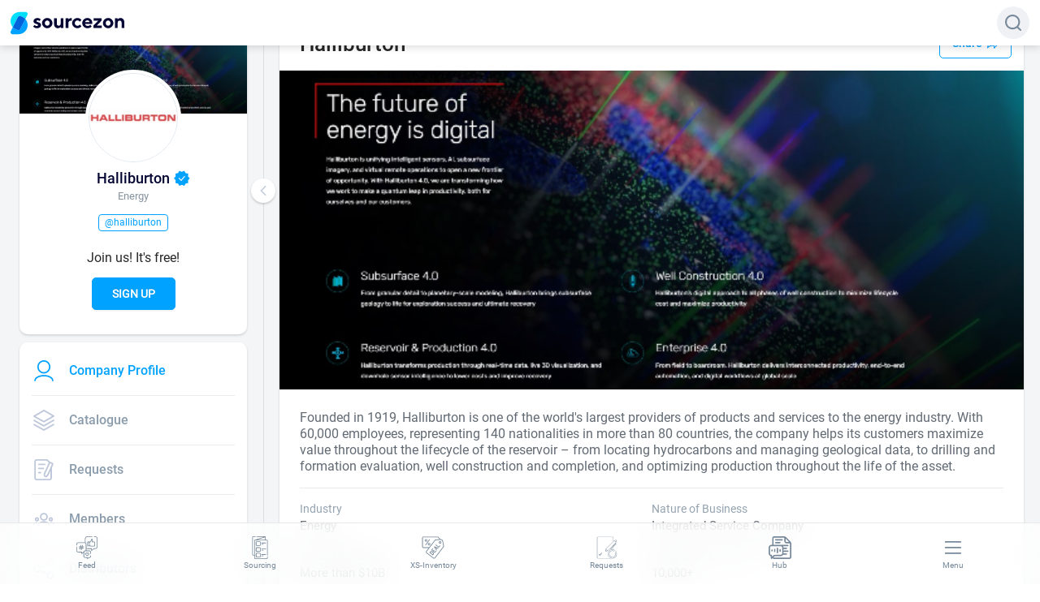

--- FILE ---
content_type: text/html; charset=utf-8
request_url: https://sourcezon.com/Halliburton/profile
body_size: 14646
content:
<!DOCTYPE html><html lang="en"><head><link rel="shortcut icon" href="/favicon.ico"/><link rel="apple-touch-icon" sizes="57x57" href="/icons/apple-icon-57x57.png"/><link rel="apple-touch-icon" sizes="60x60" href="/icons/apple-icon-60x60.png"/><link rel="apple-touch-icon" sizes="72x72" href="/icons/apple-icon-72x72.png"/><link rel="apple-touch-icon" sizes="76x76" href="/icons/apple-icon-76x76.png"/><link rel="apple-touch-icon" sizes="114x114" href="/icons/apple-icon-114x114.png"/><link rel="apple-touch-icon" sizes="120x120" href="/icons/apple-icon-120x120.png"/><link rel="apple-touch-icon" sizes="144x144" href="/icons/apple-icon-144x144.png"/><link rel="apple-touch-icon" sizes="152x152" href="/icons/apple-icon-152x152.png"/><link rel="apple-touch-icon" sizes="180x180" href="/icons/apple-icon-180x180.png"/><link rel="icon" type="image/png" sizes="192x192" href="/icons/android-icon-192x192.png"/><link rel="icon" type="image/png" sizes="32x32" href="/icons/favicon-32x32.png"/><link rel="icon" type="image/png" sizes="96x96" href="/icons/favicon-96x96.png"/><link rel="icon" type="image/png" sizes="16x16" href="/icons/favicon-16x16.png"/><link rel="manifest" href="/manifest.json"/><meta name="msapplication-TileColor" content="#0063DC"/><meta name="msapplication-TileImage" content="/ms-icon-144x144.png"/><meta name="theme-color" content="#0063DC"/><meta http-equiv="Content-Type" content="text/html"/><meta name="robots" content="index"/><meta name="language" content="En"/><meta name="keywords" content="oil and gas companies, solar companies, E&amp;P companies, service providers, chemicals, rigs, pumps, valves, MRO, PVF, downhole equipment, buy parts, drilling rig, drilling rig parts, drilling equipment, completion equipment, completion services, ball drop, packers, production equipment, production chemicals, drilling fluids, drill bits, cementing, drilling solutions, solar equipment, solar panels, wind power"/><meta property="og:locale" content="en_US"/><style data-emotion="css-global ow2j6l">@font-face{font-family:'Roboto UltraThin';font-style:normal;font-weight:100;src:url('/fonts/roboto-v27-latin-100.eot');src:local(''),url('/fonts/roboto-v27-latin-100.eot?#iefix') format('embedded-opentype'),url('/fonts/roboto-v27-latin-100.woff2') format('woff2'),url('/fonts/roboto-v27-latin-100.woff') format('woff'),url('/fonts/roboto-v27-latin-100.ttf') format('truetype'),url('/fonts/roboto-v27-latin-100.svg#Roboto') format('svg');}@font-face{font-family:'Roboto UltraThin Italic';font-style:italic;font-weight:100;src:url('/fonts/roboto-v27-latin-100italic.eot');src:local(''),url('/fonts/roboto-v27-latin-100italic.eot?#iefix') format('embedded-opentype'),url('/fonts/roboto-v27-latin-100italic.woff2') format('woff2'),url('/fonts/roboto-v27-latin-100italic.woff') format('woff'),url('/fonts/roboto-v27-latin-100italic.ttf') format('truetype'),url('/fonts/roboto-v27-latin-100italic.svg#Roboto') format('svg');}@font-face{font-family:'Roboto Thin';font-style:normal;font-weight:300;src:url('/fonts/roboto-v27-latin-300.eot');src:local(''),url('/fonts/roboto-v27-latin-300.eot?#iefix') format('embedded-opentype'),url('/fonts/roboto-v27-latin-300.woff2') format('woff2'),url('/fonts/roboto-v27-latin-300.woff') format('woff'),url('/fonts/roboto-v27-latin-300.ttf') format('truetype'),url('/fonts/roboto-v27-latin-300.svg#Roboto') format('svg');}@font-face{font-family:'Roboto Thin Italic';font-style:italic;font-weight:300;src:url('/fonts/roboto-v27-latin-300italic.eot');src:local(''),url('/fonts/roboto-v27-latin-300italic.eot?#iefix') format('embedded-opentype'),url('/fonts/roboto-v27-latin-300italic.woff2') format('woff2'),url('/fonts/roboto-v27-latin-300italic.woff') format('woff'),url('/fonts/roboto-v27-latin-300italic.ttf') format('truetype'),url('/fonts/roboto-v27-latin-300italic.svg#Roboto') format('svg');}@font-face{font-family:'Roboto Regular';font-style:normal;font-weight:400;src:url('/fonts/roboto-v27-latin-regular.eot');src:local(''),url('/fonts/roboto-v27-latin-regular.eot?#iefix') format('embedded-opentype'),url('/fonts/roboto-v27-latin-regular.woff2') format('woff2'),url('/fonts/roboto-v27-latin-regular.woff') format('woff'),url('/fonts/roboto-v27-latin-regular.ttf') format('truetype'),url('/fonts/roboto-v27-latin-regular.svg#Roboto') format('svg');}@font-face{font-family:'Roboto Regular Italic';font-style:italic;font-weight:400;src:url('/fonts/roboto-v27-latin-italic.eot');src:local(''),url('/fonts/roboto-v27-latin-italic.eot?#iefix') format('embedded-opentype'),url('/fonts/roboto-v27-latin-italic.woff2') format('woff2'),url('/fonts/roboto-v27-latin-italic.woff') format('woff'),url('/fonts/roboto-v27-latin-italic.ttf') format('truetype'),url('/fonts/roboto-v27-latin-italic.svg#Roboto') format('svg');}@font-face{font-family:'Roboto Medium';font-style:normal;font-weight:500;src:url('/fonts/roboto-v27-latin-500.eot');src:local(''),url('/fonts/roboto-v27-latin-500.eot?#iefix') format('embedded-opentype'),url('/fonts/roboto-v27-latin-500.woff2') format('woff2'),url('/fonts/roboto-v27-latin-500.woff') format('woff'),url('/fonts/roboto-v27-latin-500.ttf') format('truetype'),url('/fonts/roboto-v27-latin-500.svg#Roboto') format('svg');}@font-face{font-family:'Roboto Medium Italic';font-style:italic;font-weight:500;src:url('/fonts/roboto-v27-latin-500italic.eot');src:local(''),url('/fonts/roboto-v27-latin-500italic.eot?#iefix') format('embedded-opentype'),url('/fonts/roboto-v27-latin-500italic.woff2') format('woff2'),url('/fonts/roboto-v27-latin-500italic.woff') format('woff'),url('/fonts/roboto-v27-latin-500italic.ttf') format('truetype'),url('/fonts/roboto-v27-latin-500italic.svg#Roboto') format('svg');}@font-face{font-family:'Roboto DemiBold Italic';font-style:italic;font-weight:700;src:url('/fonts/roboto-v27-latin-700italic.eot');src:local(''),url('/fonts/roboto-v27-latin-700italic.eot?#iefix') format('embedded-opentype'),url('/fonts/roboto-v27-latin-700italic.woff2') format('woff2'),url('/fonts/roboto-v27-latin-700italic.woff') format('woff'),url('/fonts/roboto-v27-latin-700italic.ttf') format('truetype'),url('/fonts/roboto-v27-latin-700italic.svg#Roboto') format('svg');}@font-face{font-family:'Roboto DemiBold';font-style:normal;font-weight:700;src:url('/fonts/roboto-v27-latin-700.eot');src:local(''),url('/fonts/roboto-v27-latin-700.eot?#iefix') format('embedded-opentype'),url('/fonts/roboto-v27-latin-700.woff2') format('woff2'),url('/fonts/roboto-v27-latin-700.woff') format('woff'),url('/fonts/roboto-v27-latin-700.ttf') format('truetype'),url('/fonts/roboto-v27-latin-700.svg#Roboto') format('svg');}@font-face{font-family:'Roboto Bold';font-style:normal;font-weight:900;src:url('/fonts/roboto-v27-latin-900.eot');src:local(''),url('/fonts/roboto-v27-latin-900.eot?#iefix') format('embedded-opentype'),url('/fonts/roboto-v27-latin-900.woff2') format('woff2'),url('/fonts/roboto-v27-latin-900.woff') format('woff'),url('/fonts/roboto-v27-latin-900.ttf') format('truetype'),url('/fonts/roboto-v27-latin-900.svg#Roboto') format('svg');}@font-face{font-family:'Roboto Bold Italic';font-style:italic;font-weight:900;src:url('/fonts/roboto-v27-latin-900italic.eot');src:local(''),url('/fonts/roboto-v27-latin-900italic.eot?#iefix') format('embedded-opentype'),url('/fonts/roboto-v27-latin-900italic.woff2') format('woff2'),url('/fonts/roboto-v27-latin-900italic.woff') format('woff'),url('/fonts/roboto-v27-latin-900italic.ttf') format('truetype'),url('/fonts/roboto-v27-latin-900italic.svg#Roboto') format('svg');}body{height:100%;max-width:100%;display:-webkit-box;display:-webkit-flex;display:-ms-flexbox;display:flex;-webkit-align-items:stretch;-webkit-box-align:stretch;-ms-flex-align:stretch;align-items:stretch;-webkit-flex-direction:column;-ms-flex-direction:column;flex-direction:column;overflow-y:scroll;overflow-x:hidden;scroll-behavior:smooth;overscroll-behavior:none;}#__next{min-height:100%;}img{text-indent:-10000px;user-drag:none;-webkit-user-select:none;-moz-user-select:none;-ms-user-select:none;user-select:none;}.blurred{-webkit-filter:blur(2px);filter:blur(2px);}.ant-btn{text-transform:uppercase;}.ant-btn-sm{text-transform:capitalize;}.ant-modal-wrap{z-index:1001!important;}.custom__suggestions{z-index:1002!important;}button .anticon,a .anticon{color:inherit;}@media (min-width: 1024px){body.ant-scrolling-effect{width:100%!important;overflow-y:scroll!important;touch-action:auto!important;}}.ant-form-large div.ant-form-item-label>label{height:auto;}.ant-form-large .ant-form-item-label{padding-bottom:4px!important;}input.ant-input-lg{padding:12px 16px;font-size:14px;color:#050634;}label.ant-checkbox-wrapper{color:#050634;}</style><script>(function(w,d,s,l,i){w[l]=w[l]||[];w[l].push({'gtm.start':
                new Date().getTime(),event:'gtm.js'});var f=d.getElementsByTagName(s)[0],
                j=d.createElement(s),dl=l!='dataLayer'?'&l='+l:'';j.async=true;j.src=
                'https://www.googletagmanager.com/gtm.js?id='+i+dl;f.parentNode.insertBefore(j,f);
                })(window,document,'script','dataLayer','G-LGP5LLD36L');</script><script src="/check-old-browsers.js" defer=""></script><script>
                window.dataLayer = window.dataLayer || [];
                function gtag(){dataLayer.push(arguments)}
                gtag('js', new Date());
                gtag('config', 'G-LGP5LLD36L');
              </script><script src="/check-old-browsers.js" defer=""></script><meta charSet="utf-8"/><meta name="viewport" content="width=device-width, initial-scale=1.0, maximum-scale=1.0, user-scalable=0"/><title>Sourcezon</title><meta property="og:title" content="Halliburton  | "/><meta property="title" content="Halliburton  | "/><meta property="og:description" content="Founded in 1919, Halliburton is one of the world&#x27;s largest providers of products and services to the energy industry. With 60,000 employees, representing 140 nationalities in more than 80 countries, the company helps its customers maximize value throughout the lifecycle of the reservoir – from locating hydrocarbons and managing geological data, to drilling and formation evaluation, well construction and completion, and optimizing production throughout the life of the asset.
"/><meta name="description" content="Founded in 1919, Halliburton is one of the world&#x27;s largest providers of products and services to the energy industry. With 60,000 employees, representing 140 nationalities in more than 80 countries, the company helps its customers maximize value throughout the lifecycle of the reservoir – from locating hydrocarbons and managing geological data, to drilling and formation evaluation, well construction and completion, and optimizing production throughout the life of the asset.
"/><meta property="og:image" content="https://storage.googleapis.com/sz-media-files/profile/72b9b924-f1ab-4a1a-9e03-6eddcc22227d.jpeg"/><meta property="og:image:secure_url" content="https://storage.googleapis.com/sz-media-files/profile/72b9b924-f1ab-4a1a-9e03-6eddcc22227d.jpeg"/><meta property="og:url" content="/company/5d7bc69dc12242000d570401/profile"/><meta name="twitter:card" content="summary"/><meta name="twitter:site" content="@sourcezon"/><meta name="twitter:title" content="Halliburton  | "/><meta name="twitter:description" content="Founded in 1919, Halliburton is one of the world&#x27;s largest providers of products and services to the energy industry. With 60,000 employees, representing 140 nationalities in more than 80 countries, the company helps its customers maximize value throughout the lifecycle of the reservoir – from locating hydrocarbons and managing geological data, to drilling and formation evaluation, well construction and completion, and optimizing production throughout the life of the asset.
"/><meta name="twitter:image" content="https://storage.googleapis.com/sz-media-files/profile/72b9b924-f1ab-4a1a-9e03-6eddcc22227d.jpeg"/><meta property="og:site_name" content="Sourcezon"/><meta name="twitter:image:alt" content="Halliburton  | "/><meta property="og:image:width" content="250"/><meta property="og:image:height" content="250"/><meta name="next-head-count" content="19"/><link rel="preload" href="/_next/static/css/8b73db9f43513f0e167ceba35a2390353760831c_CSS.9550b136.chunk.css" as="style"/><link rel="stylesheet" href="/_next/static/css/8b73db9f43513f0e167ceba35a2390353760831c_CSS.9550b136.chunk.css" data-n-g=""/><link rel="preload" href="/_next/static/css/styles.082918b4.chunk.css" as="style"/><link rel="stylesheet" href="/_next/static/css/styles.082918b4.chunk.css" data-n-g=""/><noscript data-n-css=""></noscript><link rel="preload" href="/_next/static/chunks/main-2a618fba663d8796b6a2.js" as="script"/><link rel="preload" href="/_next/static/chunks/webpack-adcdec92512cac91e637.js" as="script"/><link rel="preload" href="/_next/static/chunks/framework.600aa8e4a2e61aae03d1.js" as="script"/><link rel="preload" href="/_next/static/chunks/1bfc9850.60454f7963bc663d59c9.js" as="script"/><link rel="preload" href="/_next/static/chunks/ec74b81d.f8ec416ce5efe565175b.js" as="script"/><link rel="preload" href="/_next/static/chunks/87a0e1c1.e1189d2d5f575773fb54.js" as="script"/><link rel="preload" href="/_next/static/chunks/4d0c9b82.6e4671d442400d578cce.js" as="script"/><link rel="preload" href="/_next/static/chunks/d01edcb6.ae6edd805ec8b73146a7.js" as="script"/><link rel="preload" href="/_next/static/chunks/95b64a6e.42840326bf0442a4c3b7.js" as="script"/><link rel="preload" href="/_next/static/chunks/2b7b2d2a.b2352caa4184d2b61ba8.js" as="script"/><link rel="preload" href="/_next/static/chunks/75f46ed5.34de398c654fe631d805.js" as="script"/><link rel="preload" href="/_next/static/chunks/6adcc69b.5c13dc0419c6ab200e65.js" as="script"/><link rel="preload" href="/_next/static/chunks/eaa53bf9.9370462a57ab8fc2c6a6.js" as="script"/><link rel="preload" href="/_next/static/chunks/1ede57bd.117e669eb49590e11c74.js" as="script"/><link rel="preload" href="/_next/static/chunks/1e8429a6.b03f49ff74d465b9cb8c.js" as="script"/><link rel="preload" href="/_next/static/chunks/commons.0849746a72efcd0ab66d.js" as="script"/><link rel="preload" href="/_next/static/chunks/1f3753ade0ebe8dab5c958716a7e5430b93b3836.e8c6af5cbea1623f9741.js" as="script"/><link rel="preload" href="/_next/static/chunks/8b73db9f43513f0e167ceba35a2390353760831c.ab44e90ffb9a5e1ee271.js" as="script"/><link rel="preload" href="/_next/static/chunks/8b73db9f43513f0e167ceba35a2390353760831c_CSS.1dffb324dc31b1f2b85b.js" as="script"/><link rel="preload" href="/_next/static/chunks/8764aea244c622a0157f9491e5f453c9d6ed3716.3bbab423037d997d483d.js" as="script"/><link rel="preload" href="/_next/static/chunks/styles.94100e4ac5feb27cb882.js" as="script"/><link rel="preload" href="/_next/static/chunks/pages/_app-5cfc49b3f7953418b384.js" as="script"/><link rel="preload" href="/_next/static/chunks/199e6af8.b977625ae36517fd693c.js" as="script"/><link rel="preload" href="/_next/static/chunks/0d6c5148.f8b2585d06319f1b7f34.js" as="script"/><link rel="preload" href="/_next/static/chunks/1e1f8fd7.75e9e90f09dca3aaebab.js" as="script"/><link rel="preload" href="/_next/static/chunks/4c68f25c34271ebebc454098c36bc5c828329c22.207f9e889e106b4b14b9.js" as="script"/><link rel="preload" href="/_next/static/chunks/2a5513dbd0931d789cd088088fe0ba4eca3b977b.75ba6cbe1b7cc9aec54f.js" as="script"/><link rel="preload" href="/_next/static/chunks/72f1dabc0bae4f935cae7e9d94600349d8812fe6.fcc95e3524b3e973f1e2.js" as="script"/><link rel="preload" href="/_next/static/chunks/b970e3707e0d6cd4d7d26068c8226b1f0eba83f6.a4334dc3146fcb6b1469.js" as="script"/><link rel="preload" href="/_next/static/chunks/ccaaf19959cdacec751a8d82920b2f0c3d3c5880.7e14d464943086b24516.js" as="script"/><link rel="preload" href="/_next/static/chunks/pages/%5Bslug%5D/profile-b9ed0d10053023cfb788.js" as="script"/></head><body><noscript><iframe src="https://www.googletagmanager.com/ns.html?id=G-LGP5LLD36L"
                height="0" width="0" style="display:none;visibility:hidden"></iframe></noscript><div id="__next"><div id="banner" style="display:none;background-color:#feefae;padding:12px;font-size:14px;text-align:center"><span><svg xmlns="http://www.w3.org/2000/svg" viewBox="0 0 64 64" style="height:16px;width:28px;transform:scale(1.5)"><defs><linearGradient gradientTransform="matrix(1.31117 0 0 1.30239 737.39 159.91)" gradientUnits="userSpaceOnUse" id="0" y2="-.599" x2="0" y1="45.47"><stop stop-color="#ffc515"></stop><stop offset="1" stop-color="#ffd55b"></stop></linearGradient></defs><g transform="matrix(.85714 0 0 .85714-627.02-130.8)"><path d="m797.94 212.01l-25.607-48c-.736-1.333-2.068-2.074-3.551-2.074-1.483 0-2.822.889-3.569 2.222l-25.417 48c-.598 1.185-.605 2.815.132 4 .737 1.185 1.921 1.778 3.404 1.778h51.02c1.483 0 2.821-.741 3.42-1.926.747-1.185.753-2.667.165-4" fill="url(#0)"></path><path d="m-26.309 18.07c-1.18 0-2.135.968-2.135 2.129v12.82c0 1.176.948 2.129 2.135 2.129 1.183 0 2.135-.968 2.135-2.129v-12.82c0-1.176-.946-2.129-2.135-2.129zm0 21.348c-1.18 0-2.135.954-2.135 2.135 0 1.18.954 2.135 2.135 2.135 1.181 0 2.135-.954 2.135-2.135 0-1.18-.952-2.135-2.135-2.135z" transform="matrix(1.05196 0 0 1.05196 796.53 161.87)" fill="#000" stroke="#40330d" fill-opacity=".75"></path></g></svg></span>Please note that Sourcezon no longer supports this browser. We recommend using <a href="https://www.google.com/chrome">Google Chrome</a>,<!-- --> <a href="https://www.mozilla.org">Firefox</a>,<!-- --> <a href="https://www.apple.com/safari/">Safari</a>,<!-- --> <a href="https://www.microsoft.com/en-us/edge">Edge</a>.</div><style data-emotion="css hvoqeb">.css-hvoqeb{min-height:100vh;display:-webkit-box;display:-webkit-flex;display:-ms-flexbox;display:flex;-webkit-align-items:stretch;-webkit-box-align:stretch;-ms-flex-align:stretch;align-items:stretch;-webkit-flex-direction:column;-ms-flex-direction:column;flex-direction:column;overflow:auto;}</style><div class="css-hvoqeb e12rduqr1"><div><div><div class="ant-skeleton ant-skeleton-active"><div class="ant-skeleton-content"><ul class="ant-skeleton-paragraph"><li style="width:200px"></li></ul></div></div></div></div><style data-emotion="css 1161qt5">.css-1161qt5{padding-top:0px;}</style><style data-emotion="css po5oys">.css-po5oys{-webkit-flex:1;-ms-flex:1;flex:1;display:-webkit-box;display:-webkit-flex;display:-ms-flexbox;display:flex;-webkit-align-items:stretch;-webkit-box-align:stretch;-ms-flex-align:stretch;align-items:stretch;-webkit-flex-direction:column;-ms-flex-direction:column;flex-direction:column;padding-top:0px;}</style><div class="css-po5oys e12rduqr0"><style data-emotion="css 13iwu6e">.css-13iwu6e{-webkit-flex:1;-ms-flex:1;flex:1;background:#F3F5F6;display:-webkit-box;display:-webkit-flex;display:-ms-flexbox;display:flex;-webkit-align-items:stretch;-webkit-box-align:stretch;-ms-flex-align:stretch;align-items:stretch;-webkit-flex-direction:column;-ms-flex-direction:column;flex-direction:column;}</style><section id="layout-section" class="css-13iwu6e"><style data-emotion="css 1wh9ncx">.css-1wh9ncx{width:100%;height:100%;max-width:1300px;padding:20px 0 48px 24px;margin:0 auto;z-index:2;display:-webkit-box;display:-webkit-flex;display:-ms-flexbox;display:flex;-webkit-align-items:stretch;-webkit-box-align:stretch;-ms-flex-align:stretch;align-items:stretch;-webkit-flex-direction:column;-ms-flex-direction:column;flex-direction:column;-webkit-flex:1;-ms-flex:1;flex:1;}@media (max-width: 768px){.css-1wh9ncx{padding:0;}}</style><div class="css-1wh9ncx"><style data-emotion="css 8428nt">.css-8428nt{position:relative;display:-webkit-box;display:-webkit-flex;display:-ms-flexbox;display:flex;-webkit-align-items:flex-start;-webkit-box-align:flex-start;-ms-flex-align:flex-start;align-items:flex-start;-webkit-flex:1;-ms-flex:1;flex:1;margin-top:60px;}@media (max-width: 768px){.css-8428nt{display:block;}}</style><main id="main" class="css-8428nt"><div><div class=""><style data-emotion="css 19r5b20">.css-19r5b20{width:280px;-webkit-transition:0.3s ease-in-out;transition:0.3s ease-in-out;width:280px;}@media (max-width: 768px){.css-19r5b20{width:100%;}}</style><div class="css-19r5b20"><style data-emotion="css 5bhc30">.css-5bhc30{margin-bottom:8px;}</style><div class="css-5bhc30"><style data-emotion="css 1tf7o4j">.css-1tf7o4j{background:#ffffff;box-shadow:0px 1.5px 3px rgba(0, 0, 0, 0.15);border-radius:10px;overflow:hidden;position:relative;}@media (max-width: 768px){.css-1tf7o4j{border-radius:0;}}</style><div id="profile-block" class="css-1tf7o4j"><div class="css-11etsky"><style data-emotion="css n48pse">.css-n48pse{position:absolute;max-height:120px;overflow:hidden;}</style><div class="css-n48pse"><style data-emotion="css 1wn30n0">.css-1wn30n0{max-height:100%;max-width:100%;-webkit-align-self:center;-ms-flex-item-align:center;align-self:center;-webkit-align-content:center;-ms-flex-line-pack:center;align-content:center;background-color:#fff;border-bottom:1px solid #eff0f1;}</style><div class="ant-image"><img class="ant-image-img css-1wn30n0" src="https://storage.googleapis.com/sz-media-files/profile/92c7c63c-de03-4983-b03c-845b373e772f.png"/></div></div><style data-emotion="css 16snn6g">.css-16snn6g{text-align:center;margin-bottom:5px;}@media (max-width: 766px){.css-16snn6g{padding:16px 0 8px 0;}}</style><div class="css-16snn6g"><style data-emotion="css g4ao21">.css-g4ao21{position:relative;display:inline-block;}@media (max-width: 766px){.css-g4ao21{height:80px;}}</style><div class="css-g4ao21"><style data-emotion="css 185paf2">.css-185paf2{min-width:110px;min-height:110px;max-width:110px;max-height:110px;border-radius:80px;border:1px solid #dfe6ed;margin-top:70px;background-color:#fff;box-shadow:0 0 0 4px #fff;object-fit:cover;}</style><div class="ant-image"><img class="ant-image-img css-185paf2" src="https://storage.googleapis.com/sz-media-files/profile/72b9b924-f1ab-4a1a-9e03-6eddcc22227d.jpeg"/></div></div></div><style data-emotion="css 1xgctb">.css-1xgctb{color:#050634;font-size:18px;margin-top:10px;line-height:20px;font-family:Roboto Medium,sans-serif;text-align:center;white-space:normal;overflow:hidden;text-overflow:ellipsis;padding:0 30px;z-index:100;}@media (max-width: 766px){.css-1xgctb{margin-top:90px;}}</style><div class="css-1xgctb">Halliburton <style data-emotion="css 1i6zaat">.css-1i6zaat{height:16px;width:20px;color:#46CEAC!important;font-size:20px;line-height:16px;text-align:center;margin-left:5px;position:absolute;}</style><span role="img" class="anticon css-1i6zaat"><svg width="1em" height="1em" fill="currentColor" aria-hidden="true" focusable="false" class="" viewBox="0 0 21 20"><path d="M20.5462 9.77339L18.2203 7.19101L18.5845 3.73386L15.1834 3.01382L13.4485 0L10.2731 1.4191L7.09779 0L5.36289 3.01382L1.96179 3.73386L2.32593 7.19101L0 9.77339L2.32589 12.3558L1.96175 15.8129L5.36285 16.533L7.09775 19.5468L10.2731 18.1276L13.4484 19.5468L15.1833 16.533L18.5844 15.8129L18.2203 12.3558L20.5462 9.77339ZM14.5799 7.52401L9.42316 13.3013L5.83981 9.71799L6.69211 8.86568L9.37338 11.5469L13.6806 6.72136L14.5799 7.52401Z" fill="#00A2FF"></path></svg></span></div><style data-emotion="css a6vhas">.css-a6vhas{color:#8593A0;text-align:center;font-size:13px;font-weight:500;padding:0 25px;line-height:14px;margin-bottom:15px;margin-top:5px;}.css-a6vhas a{color:#778ca2;}</style><div class="css-a6vhas"><style data-emotion="css 15ktqhd">.css-15ktqhd{display:-webkit-box;display:-webkit-flex;display:-ms-flexbox;display:flex;-webkit-align-items:center;-webkit-box-align:center;-ms-flex-align:center;align-items:center;-webkit-box-pack:center;-ms-flex-pack:center;-webkit-justify-content:center;justify-content:center;-webkit-box-flex-wrap:wrap;-webkit-flex-wrap:wrap;-ms-flex-wrap:wrap;flex-wrap:wrap;}</style><div class="css-15ktqhd"><style data-emotion="css 1iaokup">.css-1iaokup{line-height:14px;margin-bottom:0;}</style><p class="css-1iaokup">Energy</p></div></div><style data-emotion="css 12pzb68">.css-12pzb68{display:-webkit-box;display:-webkit-flex;display:-ms-flexbox;display:flex;-webkit-box-pack:center;-ms-flex-pack:center;-webkit-justify-content:center;justify-content:center;margin-bottom:25px;padding:0 30px;cursor:pointer;}</style><div class="css-12pzb68"><style data-emotion="css w4v60z">.css-w4v60z{display:inline-block;border:1px solid #00A2FF;border-radius:4px;padding:3px 7px;margin:auto 0;color:#00A2FF;font-size:12px;line-height:13px;text-align:center;-webkit-align-content:center;-ms-flex-line-pack:center;align-content:center;white-space:normal;overflow:hidden;text-overflow:ellipsis;}</style><div class="css-w4v60z">@halliburton</div></div><style data-emotion="css g46w8s">.css-g46w8s{margin-bottom:30px;}</style><div style="text-align:center" class="css-g46w8s"><p style="font-size:16px;line-height:1">Join us! It&#x27;s free!</p><style data-emotion="css 1y523k8">.css-1y523k8 .anticon{vertical-align:sub!important;display:-webkit-inline-box!important;display:-webkit-inline-flex!important;display:-ms-inline-flexbox!important;display:inline-flex!important;}</style><button type="button" class="ant-btn ant-btn-primary css-1y523k8 eq7wtv80"><span>Sign Up</span></button></div></div></div></div><style data-emotion="css 1igp73f">.css-1igp73f{border-radius:2px;margin-bottom:8px;}</style><div class="css-1igp73f"></div></div></div></div><style data-emotion="css 1jyh1fa">.css-1jyh1fa{position:absolute;height:100%;z-index:10;top:0;left:280px;-webkit-transition:0.3s ease-in-out;transition:0.3s ease-in-out;}</style><div class="css-1jyh1fa"><style data-emotion="css pxa831">.css-pxa831{height:100%;margin-left:20px;border-right:1px solid #dedede;}</style><div class="css-pxa831"></div><style data-emotion="css 1o29es">.css-1o29es{display:-webkit-box;display:-webkit-flex;display:-ms-flexbox;display:flex;position:absolute;z-index:10;left:5px;top:200px;height:30px;width:30px;border-radius:20px;-webkit-align-items:center;-webkit-box-align:center;-ms-flex-align:center;align-items:center;-webkit-box-pack:center;-ms-flex-pack:center;-webkit-justify-content:center;justify-content:center;background-color:#ffffff;box-shadow:0px 1.5px 3px rgba(0, 0, 0, 0.2);cursor:pointer;}.css-1o29es:active{box-shadow:0px 0px 2px rgba(0, 0, 0, 0.2);}</style><div class="css-1o29es"><span role="img" class="anticon"><svg width="1em" height="1em" fill="currentColor" aria-hidden="true" focusable="false" class="" viewBox="0 0 256 512"><path d="M231.293 473.899l19.799-19.799c4.686-4.686 4.686-12.284 0-16.971L70.393 256 251.092 74.87c4.686-4.686 4.686-12.284 0-16.971L231.293 38.1c-4.686-4.686-12.284-4.686-16.971 0L4.908 247.515c-4.686 4.686-4.686 12.284 0 16.971L214.322 473.9c4.687 4.686 12.285 4.686 16.971-.001z"></path></svg></span></div></div><style data-emotion="css 1jdhgan">.css-1jdhgan{-webkit-flex:1;-ms-flex:1;flex:1;padding:0 20px 0 40px;overflow-y:auto;height:auto;contain:layout;}@media (min-width: 992px){.css-1jdhgan{overflow-y:auto;}}@media (max-width: 768px){.css-1jdhgan{padding:0;}}</style><div class="css-1jdhgan"><style data-emotion="css 1wsluxl">.css-1wsluxl{border-radius:10px;box-shadow:0px 1.5px 3px rgba(0, 0, 0, 0.15);margin-top:10px;margin-top:0;}@media (max-width: 768px){.css-1wsluxl{border-radius:0;}}</style><div class="css-1wsluxl"><style data-emotion="css 1fqkjg4">.css-1fqkjg4{background-color:#fff;border-radius:10px;overflow:hidden;}.css-1fqkjg4 #info-icon{margin-left:10px;font-size:22px;}@media (max-width: 768px){.css-1fqkjg4{border-radius:0;}}</style><div class="css-1fqkjg4"><style data-emotion="css lxf7ue">.css-lxf7ue{padding:25px;padding:0;}</style><div class="css-lxf7ue"><style data-emotion="css 7bjis8">.css-7bjis8{display:-webkit-box;display:-webkit-flex;display:-ms-flexbox;display:flex;-webkit-align-items:center;-webkit-box-align:center;-ms-flex-align:center;align-items:center;-webkit-box-pack:justify;-webkit-justify-content:space-between;justify-content:space-between;padding:15px 15px 15px 25px;}</style><div class="css-7bjis8"><style data-emotion="css 1pck1mj">.css-1pck1mj{font-size:26px;line-height:26px;margin-bottom:0;font-family:Roboto Medium,sans-serif;}</style><h1 class="css-1pck1mj">Halliburton </h1><style data-emotion="css zjik7">.css-zjik7{display:-webkit-box;display:-webkit-flex;display:-ms-flexbox;display:flex;}</style><div class="css-zjik7"><div><div><style data-emotion="css 1cmeotf">.css-1cmeotf{font-size:14px;font-family:Roboto Medium,sans-serif;padding:0 15px;cursor:pointer;height:37px;display:-webkit-box;display:-webkit-flex;display:-ms-flexbox;display:flex;-webkit-align-items:center;-webkit-box-align:center;-ms-flex-align:center;align-items:center;-webkit-box-pack:center;-ms-flex-pack:center;-webkit-justify-content:center;justify-content:center;border-radius:5px;line-height:23px;color:#00A2FF;background:none;border:1px solid #00A2FF;-webkit-transition:all 0.1s ease-in;transition:all 0.1s ease-in;-webkit-touch-callout:none;-webkit-user-select:none;-moz-user-select:none;-ms-user-select:none;-webkit-user-select:none;-moz-user-select:none;-ms-user-select:none;user-select:none;}.css-1cmeotf #icon{color:#00A2FF;}.css-1cmeotf:hover{-webkit-transform:translateY(-3%);-moz-transform:translateY(-3%);-ms-transform:translateY(-3%);transform:translateY(-3%);color:#fff;border:1px solid #00A2FF;background:#00A2FF;box-shadow:0 2px 7px 0.01rem rgba(58, 164, 224, 0.8);-webkit-box-shadow:0 2px 7px 0.01rem rgba(58, 164, 224, 0.8);}.css-1cmeotf:hover #icon{color:#fff;}.css-1cmeotf:focus,.css-1cmeotf:active{color:#fff;background:#0090e3;-webkit-transform:translateY(0%);-moz-transform:translateY(0%);-ms-transform:translateY(0%);transform:translateY(0%);box-shadow:none;}.css-1cmeotf:focus #icon,.css-1cmeotf:active #icon{color:#fff;}.css-1cmeotf:disabled{background:#f5f7f9!important;color:#a2abbc!important;border-color:#e8ecef!important;}</style><div class="css-1cmeotf">Share<style data-emotion="css sw2krj">.css-sw2krj{margin-left:6px;}</style><span role="img" id="icon" class="anticon css-sw2krj"><svg width="1em" height="1em" fill="currentColor" aria-hidden="true" focusable="false" class="" viewBox="0 0 23 19"><path fill-rule="evenodd" clip-rule="evenodd" d="M22.7653 10.1036C23.0782 9.76804 23.0782 9.23196 22.7653 8.89637L14.7112 0.260025C14.4771 0.00892104 14.1211 -0.0686184 13.8109 0.0638832C13.5006 0.196385 13.2977 0.512547 13.2977 0.863661L13.2977 5.11356C11.1422 5.18742 8.25369 5.75697 5.70787 7.35439C2.76809 9.199 0.322088 12.398 0.00171465 17.6171C-0.0221558 18.0059 0.205423 18.3634 0.557219 18.4896C0.909018 18.6158 1.29788 18.4795 1.50642 18.1568C2.97142 15.8904 5.70538 14.7122 8.38574 14.1761C9.7065 13.912 10.969 13.8133 11.9746 13.8057C12.5236 13.8015 12.9703 13.8247 13.2978 13.8565L13.2977 18.1363C13.2977 18.4875 13.5006 18.8036 13.8109 18.9361C14.1211 19.0686 14.4771 18.9911 14.7112 18.74L22.7653 10.1036ZM21.0236 9.5L14.946 16.017L14.946 13.1241C14.946 12.7452 14.7102 12.4105 14.3647 12.2988C13.9136 12.1531 13.0177 12.0704 11.9626 12.0785C10.8708 12.0868 9.50782 12.1933 8.07679 12.4795C6.06903 12.881 3.83272 13.6558 2.04779 15.0918C2.82567 12.0429 4.56445 10.0851 6.55456 8.83633C9.11116 7.23215 12.1187 6.78273 14.1005 6.83653C14.3227 6.84256 14.5378 6.75428 14.697 6.59172C14.8562 6.42916 14.946 6.20611 14.946 5.97318L14.946 2.98297L21.0236 9.5Z"></path></svg></span></div></div></div></div></div><style data-emotion="css 1rmh5xc">.css-1rmh5xc{background-color:#f5f7f9;overflow:hidden;max-width:100%;position:relative;}.css-1rmh5xc::before{content:' ';display:block;height:0;overflow:hidden;padding-bottom:42.857142857142854%;}</style><div class="css-1rmh5xc e1jyrxmc0"><style data-emotion="css tvn0yi">.css-tvn0yi{position:absolute;top:0;left:0;width:100%;height:100%;z-index:2;overflow:hidden;background-color:#E5E7EE;}.css-tvn0yi .ant-image{width:100%;height:100%;}</style><div class="css-tvn0yi"><a><style data-emotion="css 11h1csa">.css-11h1csa{height:100%;object-fit:cover!important;border:0px;}</style><div class="ant-image"><img class="ant-image-img css-11h1csa" src="https://storage.googleapis.com/sz-media-files/profile/92c7c63c-de03-4983-b03c-845b373e772f.png"/></div></a></div></div><style data-emotion="css bgba4q">.css-bgba4q{padding:25px;}</style><div class="css-bgba4q"><style data-emotion="css 8atqhb">.css-8atqhb{width:100%;}</style><div class="css-8atqhb"><style data-emotion="css 1ctc8vj">.css-1ctc8vj{color:#95a3b0;font-size:14px;font-weight:400;line-height:20px;}</style><div class="css-1ctc8vj"></div><style data-emotion="css bedt1x">.css-bedt1x{position:relative;}.css-bedt1x,.css-bedt1x a{color:#626a73;font-family:Roboto Regular,sans-serif;font-size:15px;}.css-bedt1x a{-webkit-text-decoration:underline;text-decoration:underline;}</style><div class="css-bedt1x"><style data-emotion="css jsigw5">.css-jsigw5{white-space:pre-wrap;overflow-wrap:normal;overflow-x:scroll;}</style><div class="css-jsigw5"><style data-emotion="css szffyi">.css-szffyi{font-size:16px;line-height:20px;color:#626a73;margin-top:0;}</style><p class="css-szffyi">Founded in 1919, Halliburton is one of the world&#x27;s largest providers of products and services to the energy industry. With 60,000 employees, representing 140 nationalities in more than 80 countries, the company helps its customers maximize value throughout the lifecycle of the reservoir – from locating hydrocarbons and managing geological data, to drilling and formation evaluation, well construction and completion, and optimizing production throughout the life of the asset.</p><style data-emotion="css 1sk18uo">.css-1sk18uo{font-size:16px;line-height:20px;color:#626a73;margin-top:16px;}</style><p class="css-1sk18uo"></p></div></div></div><style data-emotion="css e1174q">.css-e1174q{display:-webkit-box;display:-webkit-flex;display:-ms-flexbox;display:flex;padding-top:15px;border-top:1px solid #eaeaea;}</style><div class="css-e1174q"><div class="css-8atqhb"><div class="css-1ctc8vj">Industry</div><div class="css-bedt1x">Energy</div></div><div class="css-8atqhb"><div class="css-1ctc8vj">Nature of Business</div><div class="css-bedt1x"> <!-- -->Integrated Service Company</div></div></div><style data-emotion="css 1t32qz5">.css-1t32qz5{display:-webkit-box;display:-webkit-flex;display:-ms-flexbox;display:flex;margin-top:15px;}</style><div class="css-1t32qz5"><div class="css-8atqhb"><div class="css-1ctc8vj">Annual Revenue</div><div class="css-bedt1x">More than $10B</div></div><div class="css-8atqhb"><div class="css-1ctc8vj">Number of Employees</div><div class="css-bedt1x">10,000+</div></div></div><style data-emotion="css 4k95uc">.css-4k95uc .ant-modal{padding-bottom:0;border-radius:10px;background-color:#fff;}.css-4k95uc .ant-modal-header{padding-bottom:8px;padding-top:20px;}.css-4k95uc .ant-modal-footer{margin-top:16px;padding:10px 10px 7px 16px;}.css-4k95uc .ant-modal-wrap{z-index:1001;}</style></div></div></div></div><style data-emotion="css 1d0maj1">.css-1d0maj1{border-radius:10px;box-shadow:0px 1.5px 3px rgba(0, 0, 0, 0.15);margin-top:10px;}@media (max-width: 768px){.css-1d0maj1{border-radius:0;}}</style><div class="css-1d0maj1"><div class="css-1fqkjg4"><div><style data-emotion="css 1rwrp37">.css-1rwrp37{display:-webkit-box;display:-webkit-flex;display:-ms-flexbox;display:flex;width:100%;-webkit-align-items:center;-webkit-box-align:center;-ms-flex-align:center;align-items:center;padding:10px 25px;}</style><div class="css-1rwrp37"><style data-emotion="css 17df5v7">.css-17df5v7{font-family:Roboto Regular,sans-serif;margin-right:auto;font-size:18px;color:#A5B6C8;}</style><div class="css-17df5v7">Locations</div></div><div class="ant-divider ant-divider-horizontal" style="margin:0" role="separator"></div></div><div class="css-lxf7ue"><div class="css-8atqhb"><div class="css-1ctc8vj"></div><div class="css-bedt1x"><style data-emotion="css 6x7i5u">.css-6x7i5u{position:absolute;width:100%;padding:15px 15px 0 15px;z-index:10;}</style><div class="css-6x7i5u"><style data-emotion="css qffq0b">.css-qffq0b{display:-webkit-box;display:-webkit-flex;display:-ms-flexbox;display:flex;-webkit-align-items:center;-webkit-box-align:center;-ms-flex-align:center;align-items:center;-webkit-box-pack:justify;-webkit-justify-content:space-between;justify-content:space-between;border:1px solid transparent;background-color:rgba(255, 255, 255, 0.75);-webkit-backdrop-filter:blur(20px);backdrop-filter:blur(20px);overflow:hidden;padding:8px 16px 12px 16px;cursor:pointer;-webkit-transition:all 0.3s;transition:all 0.3s;border-radius:10px;box-shadow:0px 1.5px 3px rgba(0, 0, 0, 0.15);}.css-qffq0b:hover{border-color:#00a2ff;}</style><div role="listitem" class="ant-dropdown-trigger css-qffq0b ejdarrs0"><style data-emotion="css 70qvj9">.css-70qvj9{display:-webkit-box;display:-webkit-flex;display:-ms-flexbox;display:flex;-webkit-align-items:center;-webkit-box-align:center;-ms-flex-align:center;align-items:center;}</style><div class="css-70qvj9"><style data-emotion="css 1ay9vb9">.css-1ay9vb9{margin-right:16px;}</style><div class="css-1ay9vb9"><style data-emotion="css 4svy0r">.css-4svy0r{font-size:14px;line-height:24px;margin:0;color:#050634;font-family:Roboto Regular,sans-serif;}</style><div class="css-4svy0r"><span role="img" style="margin-right:8px" class="anticon"><svg width="1em" height="1em" fill="currentColor" aria-hidden="true" focusable="false" class="" viewBox="0 0 576 512"><path d="M560 48c8.84 0 16-7.16 16-16V16c0-8.84-7.16-16-16-16H16C7.16 0 0 7.16 0 16v16c0 8.84 7.16 16 16 16h15.98v416H16c-8.84 0-16 7.16-16 16v16c0 8.84 7.16 16 16 16h544c8.84 0 16-7.16 16-16v-16c0-8.84-7.16-16-16-16h-16V48h16zm-64 416H320v-80h64c0-53.02-42.98-96-96-96s-96 42.98-96 96h64v80H79.98V48H496v416zM268.8 160h38.4c6.4 0 12.8-6.4 12.8-12.8v-38.4c0-6.4-6.4-12.8-12.8-12.8h-38.4c-6.4 0-12.8 6.4-12.8 12.8v38.4c0 6.4 6.4 12.8 12.8 12.8zm0 96h38.4c6.4 0 12.8-6.4 12.8-12.8v-38.4c0-6.4-6.4-12.8-12.8-12.8h-38.4c-6.4 0-12.8 6.4-12.8 12.8v38.4c0 6.4 6.4 12.8 12.8 12.8zm128 0h38.4c6.4 0 12.8-6.4 12.8-12.8v-38.4c0-6.4-6.4-12.8-12.8-12.8h-38.4c-6.4 0-12.8 6.4-12.8 12.8v38.4c0 6.4 6.4 12.8 12.8 12.8zm0-96h38.4c6.4 0 12.8-6.4 12.8-12.8v-38.4c0-6.4-6.4-12.8-12.8-12.8h-38.4c-6.4 0-12.8 6.4-12.8 12.8v38.4c0 6.4 6.4 12.8 12.8 12.8zm-256 96h38.4c6.4 0 12.8-6.4 12.8-12.8v-38.4c0-6.4-6.4-12.8-12.8-12.8h-38.4c-6.4 0-12.8 6.4-12.8 12.8v38.4c0 6.4 6.4 12.8 12.8 12.8zm0-96h38.4c6.4 0 12.8-6.4 12.8-12.8v-38.4c0-6.4-6.4-12.8-12.8-12.8h-38.4c-6.4 0-12.8 6.4-12.8 12.8v38.4c0 6.4 6.4 12.8 12.8 12.8z"></path></svg></span><style data-emotion="css 1nhti18">.css-1nhti18 >div{display:inline!important;}.css-1nhti18 .react-tel-input input.form-control{border:none!important;left:0!important;padding:0 16px 0 0!important;width:80%!important;cursor:pointer!important;height:32px!important;-webkit-user-select:none;-moz-user-select:none;-ms-user-select:none;user-select:none;}.css-1nhti18 .flag-dropdown{display:none!important;}</style><span class="css-1nhti18"><br/></span></div><style data-emotion="css 1ll1u4n">.css-1ll1u4n{font-size:14px;line-height:24px;margin:0;color:#696a85;font-family:Roboto Regular,sans-serif;}</style><div class="css-1ll1u4n"><span role="img" style="margin-right:8px" class="anticon"><svg width="1em" height="1em" fill="currentColor" aria-hidden="true" focusable="false" class="" viewBox="0 0 384 512"><path d="M192 0C85.903 0 0 86.014 0 192c0 71.117 23.991 93.341 151.271 297.424 18.785 30.119 62.694 30.083 81.457 0C360.075 285.234 384 263.103 384 192 384 85.903 297.986 0 192 0zm0 464C64.576 259.686 48 246.788 48 192c0-79.529 64.471-144 144-144s144 64.471 144 144c0 54.553-15.166 65.425-144 272zm-80-272c0-44.183 35.817-80 80-80s80 35.817 80 80-35.817 80-80 80-80-35.817-80-80z"></path></svg></span><div></div></div></div><div></div></div><style data-emotion="css 1eo3ki0">.css-1eo3ki0{margin-right:-12px;}</style><style data-emotion="css 1lv1yo7">.css-1lv1yo7{display:-webkit-inline-box;display:-webkit-inline-flex;display:-ms-inline-flexbox;display:inline-flex;}</style><span class="css-1lv1yo7 e13l6wfi2"><style data-emotion="css 1he5dvi">.css-1he5dvi{margin-right:-12px;}</style><style data-emotion="css 1csrwh4">.css-1csrwh4{display:-webkit-box;display:-webkit-flex;display:-ms-flexbox;display:flex;-webkit-box-pack:center;-ms-flex-pack:center;-webkit-justify-content:center;justify-content:center;-webkit-align-items:center;-webkit-box-align:center;-ms-flex-align:center;align-items:center;display:-webkit-inline-box;display:-webkit-inline-flex;display:-ms-inline-flexbox;display:inline-flex;font-size:14px;background:transparent;border:none;width:42px;height:42px;color:#77899a;cursor:pointer;outline:none;-webkit-transition:color 0.3s,-webkit-transform 0.3s cubic-bezier(0.23, 1, 0.32, 1);transition:color 0.3s,transform 0.3s cubic-bezier(0.23, 1, 0.32, 1);-webkit-backface-visibility:hidden;backface-visibility:hidden;-webkit-transform:scale(0.999);-moz-transform:scale(0.999);-ms-transform:scale(0.999);transform:scale(0.999);position:relative;-webkit-user-select:none;-moz-user-select:none;-ms-user-select:none;user-select:none;-webkit-touch-callout:none;-webkit-transform:rotate(0deg);-moz-transform:rotate(0deg);-ms-transform:rotate(0deg);transform:rotate(0deg);margin-right:-12px;}.css-1csrwh4:hover,.css-1csrwh4:focus{color:#00a2ff;}.css-1csrwh4:active:not(:disabled){-webkit-transform:scale(0.922);-moz-transform:scale(0.922);-ms-transform:scale(0.922);transform:scale(0.922);}.css-1csrwh4:disabled{opacity:0.8;cursor:not-allowed;}.css-1csrwh4 .anticon{color:currentColor;display:-webkit-inline-box;display:-webkit-inline-flex;display:-ms-inline-flexbox;display:inline-flex;}.css-1csrwh4 .anticon-loading{color:#00a2ff;}</style><button size="14" width="42" height="42" color="" rotate="0" class="css-1csrwh4 e13l6wfi1"><style data-emotion="css r8bdw9">.css-r8bdw9{font-size:px!important;}</style><span role="img" class="anticon css-r8bdw9"><svg width="1em" height="1em" fill="currentColor" aria-hidden="true" focusable="false" class="" viewBox="0 0 448 512"><path d="M441.9 167.3l-19.8-19.8c-4.7-4.7-12.3-4.7-17 0L224 328.2 42.9 147.5c-4.7-4.7-12.3-4.7-17 0L6.1 167.3c-4.7 4.7-4.7 12.3 0 17l209.4 209.4c4.7 4.7 12.3 4.7 17 0l209.4-209.4c4.7-4.7 4.7-12.3 0-17z"></path></svg></span></button></span></div></div><style data-emotion="css kcfxkb">.css-kcfxkb{background-color:#f5f7f9;overflow:hidden;max-width:100%;position:relative;}.css-kcfxkb::before{content:' ';display:block;height:0;overflow:hidden;padding-bottom:52.23880597014925%;}</style><div class="css-kcfxkb e1jyrxmc0"><div class="css-tvn0yi"><div class="css-11h1csa"><style data-emotion="css 1kzq5ms">.css-1kzq5ms{height:100%;width:100%;}</style><div class="css-1kzq5ms"><div style="width:100%;height:100%;margin:0;padding:0;position:relative"><div style="width:100%;height:100%;left:0;top:0;margin:0;padding:0;position:absolute"></div><div style="width:50%;height:50%;left:50%;top:50%;margin:0;padding:0;position:absolute"><div style="width:100%;height:100%;left:0;top:0;margin:0;padding:0;position:absolute"><div style="width:0;height:0;left:-81.1205543111111px;top:-42.34957032814221px;background-color:transparent;position:absolute"><style data-emotion="css 1xqzzu">.css-1xqzzu{background:none;border:none;cursor:pointer;outline:none;-webkit-transform:translate(-20px, -4px);-moz-transform:translate(-20px, -4px);-ms-transform:translate(-20px, -4px);transform:translate(-20px, -4px);}</style><button type="button" class="css-1xqzzu"><img src="/img/vectorpaint.svg" alt="point" width="20" height="20"/></button></div></div></div></div></div></div></div></div></div></div></div></div></div></div></main></div></section></div><style data-emotion="css 1mn40p6">.css-1mn40p6{padding:10px 0 12px 0;z-index:1000!important;width:100%;bottom:0;background-color:#050634;}@media screen and (max-width: 768px){.css-1mn40p6{padding:48px 0;}}</style><div class="css-1mn40p6"><style data-emotion="css 119tnkt">.css-119tnkt{width:100%;max-width:1300px;padding:0 24px;margin:0 auto;}</style><div class="css-119tnkt"><style data-emotion="css s5xdrg">.css-s5xdrg{display:-webkit-box;display:-webkit-flex;display:-ms-flexbox;display:flex;-webkit-align-items:center;-webkit-box-align:center;-ms-flex-align:center;align-items:center;}</style><div class="css-s5xdrg"><style data-emotion="css isgvpc">.css-isgvpc{display:-webkit-box;display:-webkit-flex;display:-ms-flexbox;display:flex;-webkit-flex-direction:column;-ms-flex-direction:column;flex-direction:column;-webkit-align-items:flex-end;-webkit-box-align:flex-end;-ms-flex-align:flex-end;align-items:flex-end;}</style><div class="css-isgvpc"><style data-emotion="css 17x6kue">.css-17x6kue{cursor:pointer;-webkit-transition:opacity 0.3s;transition:opacity 0.3s;bottom:-5px;}.css-17x6kue:hover{opacity:0.8;}</style><a href="https://sourcezon.com" aria-label="home" class="css-17x6kue"><svg xmlns="http://www.w3.org/2000/svg" xmlns:xlink="http://www.w3.org/1999/xlink" width="162" height="32"><path fill="#00A2FF" d="M21.072 10.203l-7.122 14.26a2.92 2.92 0 01-3.115 1.558 13.016 13.016 0 01-7.548-4.234L.35 27.67a2.9 2.9 0 002.594 4.192l8.352-.003c7.2-.003 13.038-5.842 13.035-13.046a13.02 13.02 0 00-3.258-8.611z"></path><path fill="#00DFFA" d="M13.525 5.97a13.016 13.016 0 017.548 4.234L24.01 4.32A2.9 2.9 0 0021.416.127L13.064.13C5.863.132.026 5.972.03 13.176a12.99 12.99 0 003.256 8.611l7.122-14.26a2.924 2.924 0 013.118-1.558z"></path><use fill="#FFAE51" xlink:href="#B"></use><use fill="#0063DC" xlink:href="#B"></use><g fill="#fff"><path d="M40.965 13.136a3.31 3.31 0 00-.272-.307c-.127-.13-.39-.3-.788-.508s-.81-.315-1.227-.315c-.53 0-.95.114-1.256.34s-.46.49-.46.788c0 .362.22.664.656.907s.97.458 1.597.648l1.904.682c.643.264 1.18.693 1.62 1.283s.656 1.322.656 2.198c0 1.256-.495 2.306-1.486 3.152s-2.35 1.27-4.078 1.27a8.28 8.28 0 01-2.121-.264c-.672-.177-1.214-.39-1.632-.643s-.783-.5-1.095-.746-.537-.452-.677-.62l-.196-.294 2.147-2.134c.074.11.193.254.354.426s.505.405 1.026.698 1.06.44 1.62.44c.614 0 1.076-.12 1.388-.354a1.11 1.11 0 00.468-.928c0-.38-.22-.7-.656-.955s-.976-.48-1.62-.67a17.11 17.11 0 01-1.904-.69 3.97 3.97 0 01-1.597-1.256c-.436-.57-.656-1.283-.656-2.147 0-1.124.524-2.142 1.568-3.055s2.333-1.367 3.856-1.367c.968 0 1.857.182 2.67.545s1.378.717 1.695 1.06l.49.545-1.994 2.272z"></path><use xlink:href="#C"></use><path d="M71.368 21.572a6.42 6.42 0 01-.473.481c-.204.2-.653.442-1.346.754s-1.42.468-2.182.468c-1.6 0-2.904-.537-3.9-1.6s-1.513-2.504-1.513-4.3v-8.38H65.8V17c0 .78.26 1.428.775 1.94s1.164.767 1.946.767c.873 0 1.568-.283 2.084-.852s.775-1.375.775-2.428V8.992h3.848v14.003H71.37v-1.423h-.003zm15.55-8.854c-.288-.093-.717-.143-1.283-.153-1.013 0-1.814.32-2.407.963s-.886 1.563-.886 2.76v6.7h-3.848V8.995h3.848v1.716l.473-.508c.204-.2.653-.487 1.346-.83s1.42-.516 2.182-.516h.57v3.86h.003zm2.944-1.818a7.38 7.38 0 015.326-2.182 7.05 7.05 0 012.07.3c.655.2 1.193.436 1.6.7s.8.55 1.116.83.563.52.7.725l.2.294-2.428 2.428c-.074-.13-.198-.3-.37-.516S97.56 13 97 12.66a3.49 3.49 0 00-1.806-.508c-1.013 0-1.886.376-2.616 1.13a3.77 3.77 0 00-1.095 2.727 3.76 3.76 0 001.103 2.727c.735.754 1.603 1.13 2.608 1.13.632 0 1.235-.153 1.806-.46s1-.614 1.248-.92l.376-.473 2.288 2.428-.23.315c-.098.135-.323.362-.677.682s-.735.606-1.142.852-.94.473-1.597.682-1.346.315-2.07.315c-2.055 0-3.83-.727-5.326-2.182s-2.245-3.155-2.245-5.096.75-3.65 2.248-5.104zm16.18 6.378c.148.762.553 1.407 1.214 1.93s1.492.788 2.497.788c.725 0 1.396-.143 2.015-.426s1.053-.57 1.304-.857l.405-.43 1.994 2.565-.26.26c-.116.116-.365.315-.746.592a8.83 8.83 0 01-1.214.746c-.428.217-.984.413-1.666.58a8.86 8.86 0 01-2.113.25c-2.055 0-3.808-.714-5.258-2.14s-2.177-3.14-2.177-5.14a7 7 0 012.147-5.14c1.43-1.427 3.147-2.14 5.146-2.14s3.663.666 4.993 2.002 1.994 3.002 1.994 5l-.14 1.563H106.04v-.008zm1.206-4.56c-.57.473-.973 1.092-1.206 1.854h6.43a3.18 3.18 0 00-1.066-1.84c-.56-.483-1.254-.725-2.07-.725s-1.515.235-2.087.7zm22.35-.293l-6.847 7.14h7.14v3.43h-11.993v-3.43l6.847-7.14h-6.57v-3.43h11.422z"></path><use x="86.651" xlink:href="#C"></use><path d="M152.442 10.708a6.85 6.85 0 01.473-.55c.204-.217.653-.513 1.346-.886a4.54 4.54 0 012.182-.558c1.6 0 2.904.553 3.91 1.66s1.513 2.6 1.513 4.477v8.145h-3.848v-7.712c0-.854-.254-1.544-.76-2.07s-1.16-.788-1.96-.788c-.873 0-1.568.286-2.084.857s-.775 1.383-.775 2.433v7.28h-3.848V8.995h3.848v1.714z"></path></g><defs><path id="B" d="M10.835 26.02a2.91 2.91 0 003.115-1.558l7.122-14.26a13.016 13.016 0 00-7.548-4.234 2.91 2.91 0 00-3.115 1.558l-7.122 14.26a13.02 13.02 0 007.548 4.234z"></path><path id="C" d="M57.444 21.09c-1.473 1.455-3.21 2.182-5.2 2.182s-3.737-.727-5.215-2.182-2.216-3.155-2.216-5.096.738-3.642 2.216-5.096 3.216-2.182 5.215-2.182 3.734.727 5.2 2.182 2.21 3.155 2.21 5.096-.738 3.642-2.21 5.096zm-7.622-2.454c.68.71 1.484 1.066 2.412 1.066s1.735-.354 2.412-1.066 1.018-1.59 1.018-2.637-.34-1.928-1.018-2.642-1.484-1.074-2.412-1.074-1.735.357-2.412 1.074-1.018 1.597-1.018 2.642.34 1.925 1.018 2.637z"></path></defs></svg></a><style data-emotion="css dbvdxq">.css-dbvdxq{color:#ffffff;font-size:14px;line-height:32px;color:#fff!important;display:-webkit-box;display:-webkit-flex;display:-ms-flexbox;display:flex;-webkit-align-items:center;-webkit-box-align:center;-ms-flex-align:center;align-items:center;-webkit-box-pack:justify;-webkit-justify-content:space-between;justify-content:space-between;font-size:12px;opacity:0.5;line-height:12px;}</style><div class="css-dbvdxq"><div>© <!-- -->2026<!-- --> Sourcezon Ltd.</div></div></div><style data-emotion="css q8ynz7">.css-q8ynz7{margin:8px 10px 0 15px;height:40px;width:1px;background-color:rgba(255, 255, 255, 0.4);}</style><div class="css-q8ynz7"></div><style data-emotion="css 1mf64lc">.css-1mf64lc{display:-webkit-box;display:-webkit-flex;display:-ms-flexbox;display:flex;-webkit-flex-direction:column;-ms-flex-direction:column;flex-direction:column;-webkit-align-items:flex-start;-webkit-box-align:flex-start;-ms-flex-align:flex-start;align-items:flex-start;margin-right:auto;}</style><div class="css-1mf64lc"><style data-emotion="css 7n4619">.css-7n4619{display:-webkit-box;display:-webkit-flex;display:-ms-flexbox;display:flex;padding-top:5px;}</style><div class="css-7n4619"><style data-emotion="css 1q2srsy">.css-1q2srsy{color:#ffffff;font-size:14px;line-height:32px;font-size:13px;margin:0 8px;display:block;opacity:0.9;}</style><a href="https://facebook.com/sourcezon" title="Facebook" rel="noopener noreferrer" target="_blank" style="font-size:16px;margin:0 0 0 8px" class="css-1q2srsy"><span role="img" class="anticon"><svg width="1em" height="1em" fill="currentColor" aria-hidden="true" focusable="false" class="" viewBox="0 0 448 512"><path d="M400 32H48A48 48 0 0 0 0 80v352a48 48 0 0 0 48 48h137.25V327.69h-63V256h63v-54.64c0-62.15 37-96.48 93.67-96.48 27.14 0 55.52 4.84 55.52 4.84v61h-31.27c-30.81 0-40.42 19.12-40.42 38.73V256h68.78l-11 71.69h-57.78V480H400a48 48 0 0 0 48-48V80a48 48 0 0 0-48-48z"></path></svg></span></a><a href="https://linkedin.com/company/sourcezon" title="Linkedin" rel="noopener noreferrer" target="_blank" style="font-size:16px;margin:0 0 0 8px" class="css-1q2srsy"><span role="img" class="anticon"><svg width="1em" height="1em" fill="currentColor" aria-hidden="true" focusable="false" class="" viewBox="0 0 448 512"><path d="M416 32H31.9C14.3 32 0 46.5 0 64.3v383.4C0 465.5 14.3 480 31.9 480H416c17.6 0 32-14.5 32-32.3V64.3c0-17.8-14.4-32.3-32-32.3zM135.4 416H69V202.2h66.5V416zm-33.2-243c-21.3 0-38.5-17.3-38.5-38.5S80.9 96 102.2 96c21.2 0 38.5 17.3 38.5 38.5 0 21.3-17.2 38.5-38.5 38.5zm282.1 243h-66.4V312c0-24.8-.5-56.7-34.5-56.7-34.6 0-39.9 27-39.9 54.9V416h-66.4V202.2h63.7v29.2h.9c8.9-16.8 30.6-34.5 62.9-34.5 67.2 0 79.7 44.3 79.7 101.9V416z"></path></svg></span></a><a href="https://twitter.com/sourcezon" title="Twitter" rel="noopener noreferrer" target="_blank" style="font-size:16px;margin:0 0 0 8px" class="css-1q2srsy"><span role="img" class="anticon"><svg width="1em" height="1em" fill="currentColor" aria-hidden="true" focusable="false" class="" viewBox="0 0 448 512"><path d="M400 32H48C21.5 32 0 53.5 0 80v352c0 26.5 21.5 48 48 48h352c26.5 0 48-21.5 48-48V80c0-26.5-21.5-48-48-48zm-48.9 158.8c.2 2.8.2 5.7.2 8.5 0 86.7-66 186.6-186.6 186.6-37.2 0-71.7-10.8-100.7-29.4 5.3.6 10.4.8 15.8.8 30.7 0 58.9-10.4 81.4-28-28.8-.6-53-19.5-61.3-45.5 10.1 1.5 19.2 1.5 29.6-1.2-30-6.1-52.5-32.5-52.5-64.4v-.8c8.7 4.9 18.9 7.9 29.6 8.3a65.447 65.447 0 0 1-29.2-54.6c0-12.2 3.2-23.4 8.9-33.1 32.3 39.8 80.8 65.8 135.2 68.6-9.3-44.5 24-80.6 64-80.6 18.9 0 35.9 7.9 47.9 20.7 14.8-2.8 29-8.3 41.6-15.8-4.9 15.2-15.2 28-28.8 36.1 13.2-1.4 26-5.1 37.8-10.2-8.9 13.1-20.1 24.7-32.9 34z"></path></svg></span></a><a href="https://www.youtube.com/channel/UCCAEpMfd3hk0H8mp0qdgx3Q/featured" title="Youtube" rel="noopener noreferrer" target="_blank" style="font-size:20px;margin-left:10px;margin-top:-2px" class="css-1q2srsy"><span role="img" class="anticon"><span role="img" aria-label="youtube" width="1em" height="1em" fill="currentColor" aria-hidden="true" focusable="false" class="anticon anticon-youtube"><svg viewBox="64 64 896 896" focusable="false" data-icon="youtube" width="1em" height="1em" fill="currentColor" aria-hidden="true"><path d="M941.3 296.1a112.3 112.3 0 00-79.2-79.3C792.2 198 512 198 512 198s-280.2 0-350.1 18.7A112.12 112.12 0 0082.7 296C64 366 64 512 64 512s0 146 18.7 215.9c10.3 38.6 40.7 69 79.2 79.3C231.8 826 512 826 512 826s280.2 0 350.1-18.8c38.6-10.3 68.9-40.7 79.2-79.3C960 658 960 512 960 512s0-146-18.7-215.9zM423 646V378l232 133-232 135z"></path></svg></span></span></a></div><style data-emotion="css 1xh4bln">.css-1xh4bln{color:#ffffff;font-size:14px;line-height:32px;max-width:280px;opacity:0.5;font-size:12px;line-height:3px;margin-left:8px;margin-top:5px;position:relative;bottom:-5px;}</style><p class="css-1xh4bln">Supply Chain Network</p></div><style data-emotion="css ehklo">.css-ehklo{display:-webkit-box;display:-webkit-flex;display:-ms-flexbox;display:flex;-webkit-align-items:center;-webkit-box-align:center;-ms-flex-align:center;align-items:center;padding-top:10px;}</style><div class="css-ehklo"><a href="/contact" title="Contact Us" class="css-1q2srsy">Contact Us</a><a href="/about" title="About Us" class="css-1q2srsy">About Us</a><style data-emotion="css ofjt5v">.css-ofjt5v{margin:0 10px;height:20px;width:1px;background-color:rgba(255, 255, 255, 0.4);}</style><div class="css-ofjt5v"></div><a href="/terms-of-use" title="Terms of Use" class="css-1q2srsy">Terms of Use</a><a href="/privacy-policy" title="Privacy Policy" class="css-1q2srsy">Privacy Policy</a><a href="/faq" title="FAQ" class="css-1q2srsy">FAQ</a><style data-emotion="css 1a2afmv">.css-1a2afmv{margin-left:10px;}</style><div class="css-1a2afmv"><style data-emotion="css rsz0yv">@media screen and (max-width: 900px){.css-rsz0yv{margin-bottom:28px;text-align:center;}}</style><div class="css-rsz0yv"><style data-emotion="css yaryj4">.css-yaryj4{margin-right:8px;}@media screen and (max-width: 342px){.css-yaryj4{margin:0;margin-bottom:10px;}}</style><a href="https://apps.apple.com/us/app/sourcechat/id1518911457" target="_blank" rel="noopener noreferrer" class="css-yaryj4"><style data-emotion="css 1uqnmzd">.css-1uqnmzd{vertical-align:top;height:40px;border-style:none;max-width:100%;}@media screen and (max-width: 768px){.css-1uqnmzd{margin-bottom:10px;}}</style><img src="/icons/apple-store.svg" alt="Download Sourcezon app in App Store" class="css-1uqnmzd"/></a><style data-emotion="css zvmrfm">.css-zvmrfm{margin:0 8px;}</style><a href="https://play.google.com/store/apps/details?id=com.sourcezon.sourcechat" target="_blank" rel="noopener noreferrer" class="css-zvmrfm"><style data-emotion="css 1p2mqlk">.css-1p2mqlk{vertical-align:top;height:60px;margin:-10px;border-style:none;max-width:100%;}@media screen and (max-width: 342px){.css-1p2mqlk{margin:0;}}</style><img src="/icons/google-play.svg" alt="Download Sourcezon app in Google Play" class="css-1p2mqlk"/></a></div></div></div></div></div></div></div></div><script id="__NEXT_DATA__" type="application/json">{"props":{"pageProps":{"data":{"created":"2022-07-04T22:32:15.098Z","slug":"halliburton","profileId":"5d7bc69dc12242000d570401","type":"company","id":"62c422028db59d0012024ab4","data":{"status":"Active","businessNature":["Integrated Service Company"],"website":"https://Halliburton.com","completed":true,"verified":true,"created":"2019-09-13T16:41:01.504Z","name":"Halliburton ","logo":"https://storage.googleapis.com/sz-media-files/profile/72b9b924-f1ab-4a1a-9e03-6eddcc22227d.jpeg","industry":"Energy","locations":[{"tags":[],"type":"Regional Sales Office","country":"Canada","region":"Alberta","address":"Suite 1600, 645 7 Avenue Southwest","city":"Calgary","postalCode":"T2P 0Y9","email":"info@halliburton.com","phone":"+1 (403) 516-2260","lat":51.04653990000001,"continent":"North America","lng":-114.0757795,"id":"5d7bc69dc12242000d570402"}],"docs":[],"annualRevenue":"More than $10B","numberOfEmployees":"10,000+","overview":"Founded in 1919, Halliburton is one of the world's largest providers of products and services to the energy industry. With 60,000 employees, representing 140 nationalities in more than 80 countries, the company helps its customers maximize value throughout the lifecycle of the reservoir – from locating hydrocarbons and managing geological data, to drilling and formation evaluation, well construction and completion, and optimizing production throughout the life of the asset.\n","updated":"2021-04-15T07:05:14.297Z","slug":"halliburton","cover":"https://storage.googleapis.com/sz-media-files/profile/92c7c63c-de03-4983-b03c-845b373e772f.png","urls":[{"id":"6077e5aaed6df6000c4a7902"}],"id":"5d7bc69dc12242000d570401"}}},"__N_SSP":true},"page":"/[slug]/profile","query":{"slug":"Halliburton"},"buildId":"nXwAjq0lZ9VaxooWtA-Fu","isFallback":false,"gssp":true,"customServer":true}</script><script nomodule="" src="/_next/static/chunks/polyfills-5d33d69d65a3d9afe35e.js"></script><script src="/_next/static/chunks/main-2a618fba663d8796b6a2.js" async=""></script><script src="/_next/static/chunks/webpack-adcdec92512cac91e637.js" async=""></script><script src="/_next/static/chunks/framework.600aa8e4a2e61aae03d1.js" async=""></script><script src="/_next/static/chunks/1bfc9850.60454f7963bc663d59c9.js" async=""></script><script src="/_next/static/chunks/ec74b81d.f8ec416ce5efe565175b.js" async=""></script><script src="/_next/static/chunks/87a0e1c1.e1189d2d5f575773fb54.js" async=""></script><script src="/_next/static/chunks/4d0c9b82.6e4671d442400d578cce.js" async=""></script><script src="/_next/static/chunks/d01edcb6.ae6edd805ec8b73146a7.js" async=""></script><script src="/_next/static/chunks/95b64a6e.42840326bf0442a4c3b7.js" async=""></script><script src="/_next/static/chunks/2b7b2d2a.b2352caa4184d2b61ba8.js" async=""></script><script src="/_next/static/chunks/75f46ed5.34de398c654fe631d805.js" async=""></script><script src="/_next/static/chunks/6adcc69b.5c13dc0419c6ab200e65.js" async=""></script><script src="/_next/static/chunks/eaa53bf9.9370462a57ab8fc2c6a6.js" async=""></script><script src="/_next/static/chunks/1ede57bd.117e669eb49590e11c74.js" async=""></script><script src="/_next/static/chunks/1e8429a6.b03f49ff74d465b9cb8c.js" async=""></script><script src="/_next/static/chunks/commons.0849746a72efcd0ab66d.js" async=""></script><script src="/_next/static/chunks/1f3753ade0ebe8dab5c958716a7e5430b93b3836.e8c6af5cbea1623f9741.js" async=""></script><script src="/_next/static/chunks/8b73db9f43513f0e167ceba35a2390353760831c.ab44e90ffb9a5e1ee271.js" async=""></script><script src="/_next/static/chunks/8b73db9f43513f0e167ceba35a2390353760831c_CSS.1dffb324dc31b1f2b85b.js" async=""></script><script src="/_next/static/chunks/8764aea244c622a0157f9491e5f453c9d6ed3716.3bbab423037d997d483d.js" async=""></script><script src="/_next/static/chunks/styles.94100e4ac5feb27cb882.js" async=""></script><script src="/_next/static/chunks/pages/_app-5cfc49b3f7953418b384.js" async=""></script><script src="/_next/static/chunks/199e6af8.b977625ae36517fd693c.js" async=""></script><script src="/_next/static/chunks/0d6c5148.f8b2585d06319f1b7f34.js" async=""></script><script src="/_next/static/chunks/1e1f8fd7.75e9e90f09dca3aaebab.js" async=""></script><script src="/_next/static/chunks/4c68f25c34271ebebc454098c36bc5c828329c22.207f9e889e106b4b14b9.js" async=""></script><script src="/_next/static/chunks/2a5513dbd0931d789cd088088fe0ba4eca3b977b.75ba6cbe1b7cc9aec54f.js" async=""></script><script src="/_next/static/chunks/72f1dabc0bae4f935cae7e9d94600349d8812fe6.fcc95e3524b3e973f1e2.js" async=""></script><script src="/_next/static/chunks/b970e3707e0d6cd4d7d26068c8226b1f0eba83f6.a4334dc3146fcb6b1469.js" async=""></script><script src="/_next/static/chunks/ccaaf19959cdacec751a8d82920b2f0c3d3c5880.7e14d464943086b24516.js" async=""></script><script src="/_next/static/chunks/pages/%5Bslug%5D/profile-b9ed0d10053023cfb788.js" async=""></script><script src="/_next/static/nXwAjq0lZ9VaxooWtA-Fu/_buildManifest.js" async=""></script><script src="/_next/static/nXwAjq0lZ9VaxooWtA-Fu/_ssgManifest.js" async=""></script><script defer src="https://static.cloudflareinsights.com/beacon.min.js/vcd15cbe7772f49c399c6a5babf22c1241717689176015" integrity="sha512-ZpsOmlRQV6y907TI0dKBHq9Md29nnaEIPlkf84rnaERnq6zvWvPUqr2ft8M1aS28oN72PdrCzSjY4U6VaAw1EQ==" data-cf-beacon='{"version":"2024.11.0","token":"2711bb44ea4b419a96c75144016a6851","r":1,"server_timing":{"name":{"cfCacheStatus":true,"cfEdge":true,"cfExtPri":true,"cfL4":true,"cfOrigin":true,"cfSpeedBrain":true},"location_startswith":null}}' crossorigin="anonymous"></script>
</body></html>

--- FILE ---
content_type: application/javascript; charset=UTF-8
request_url: https://sourcezon.com/_next/static/chunks/webpack-adcdec92512cac91e637.js
body_size: 4001
content:
!function(e){function d(d){for(var f,a,r=d[0],o=d[1],n=d[2],i=0,l=[];i<r.length;i++)a=r[i],Object.prototype.hasOwnProperty.call(b,a)&&b[a]&&l.push(b[a][0]),b[a]=0;for(f in o)Object.prototype.hasOwnProperty.call(o,f)&&(e[f]=o[f]);for(s&&s(d);l.length;)l.shift()();return t.push.apply(t,n||[]),c()}function c(){for(var e,d=0;d<t.length;d++){for(var c=t[d],f=!0,a=1;a<c.length;a++){var o=c[a];0!==b[o]&&(f=!1)}f&&(t.splice(d--,1),e=r(r.s=c[0]))}return e}var f={},a={2:0},b={2:0},t=[];function r(d){if(f[d])return f[d].exports;var c=f[d]={i:d,l:!1,exports:{}},a=!0;try{e[d].call(c.exports,c,c.exports,r),a=!1}finally{a&&delete f[d]}return c.l=!0,c.exports}r.e=function(e){var d=[];a[e]?d.push(a[e]):0!==a[e]&&{17:1,246:1,267:1}[e]&&d.push(a[e]=new Promise((function(d,c){for(var f="static/css/"+({0:"framework",3:"1bfc9850",4:"87a0e1c1",5:"ec74b81d",17:"styles",18:"4c68f25c34271ebebc454098c36bc5c828329c22",19:"199e6af8",20:"0d6c5148",21:"1e1f8fd7",23:"72f1dabc0bae4f935cae7e9d94600349d8812fe6",27:"b9c0c36fd1f6cbda9fb49f794a0fb577d52bdd85",28:"c8f7fe3b0e41be846d5687592cf2018ff6e22687",29:"3bb05b79",30:"b281fb4a3655547ae76912d9677d2fde61731501",32:"5496294dd4de763ca3c2932348c57428ede51001",33:"bd06db80",34:"f426cb7f",36:"ed0f4c01ab1806532670790d50a6f61ab4974f83",40:"1c377de9871869784a9a644e97cd16155818224d",41:"252f366e",45:"8ba80499",46:"a0d77ed548840d7ab052abb16bb3c3c7e3cde5ed",48:"125a31f3f8bf2f64788721fd1fe4d608e80810e6",53:"6d98cce9586516d0844f05dccddfaf952f28d04b",54:"8cf82452",56:"d2bd9285",64:"712e2425ae7a9602af5b7c2af9a6be5422fede08",65:"7ca390e8",66:"7d7e9a86",67:"8764aea244c622a0157f9491e5f453c9d6ed3716",70:"ad68a87754eb56fe62a88f1f6356968cf9801cdc",71:"companies-catalogue",72:"e1fc5bdc",73:"02217b4c",77:"29107295",78:"30fb5301",79:"3de61561",80:"46bdacfb",81:"483e98d3",82:"4bff1dfb",83:"50fe02c9",86:"5f4e4391",87:"6643da5b",89:"7afb6b31",90:"86e3ff6d",92:"9f542e2b",93:"a3f631be",94:"aba46201",95:"article-add-edit",96:"article-comments",97:"authorized-navbar",98:"be18bb7b",100:"comdistributormodal",101:"company-location-modal",102:"compmemberinvitemodal",103:"d32f71bb",104:"distributorsdeletemodal",105:"groupsettings",106:"image-gallery",107:"invitesuccessmodal",108:"liked-list-modal",110:"main-search",111:"noconnections",244:"post-add-edit-modal",245:"post-comments",246:"product-add-edit",247:"product-locations-modal",248:"proposal-history-modal",249:"proposal-page",250:"request-add-edit",251:"request-map-popover",252:"request-mobile-drawer",253:"requests-filter-desktop",254:"requests-filter-mobile",255:"requests-main-filter",256:"requests-with-list",257:"requests-with-map",258:"requests-with-tab",259:"room",260:"roomdeletemodal",261:"search-filter-desktop",262:"search-filter-mobile",263:"search-main-filter",264:"search-mobile-drawer",265:"search-no-map",266:"search-with-map",267:"social-callback-page"}[e]||e)+"."+{0:"31d6cfe0",3:"31d6cfe0",4:"31d6cfe0",5:"31d6cfe0",17:"082918b4",18:"31d6cfe0",19:"31d6cfe0",20:"31d6cfe0",21:"31d6cfe0",23:"31d6cfe0",27:"31d6cfe0",28:"31d6cfe0",29:"31d6cfe0",30:"31d6cfe0",32:"31d6cfe0",33:"31d6cfe0",34:"31d6cfe0",36:"31d6cfe0",37:"31d6cfe0",38:"31d6cfe0",39:"31d6cfe0",40:"31d6cfe0",41:"31d6cfe0",42:"31d6cfe0",45:"31d6cfe0",46:"31d6cfe0",48:"31d6cfe0",53:"31d6cfe0",54:"31d6cfe0",56:"31d6cfe0",64:"31d6cfe0",65:"31d6cfe0",66:"31d6cfe0",67:"31d6cfe0",70:"31d6cfe0",71:"31d6cfe0",72:"31d6cfe0",73:"31d6cfe0",77:"31d6cfe0",78:"31d6cfe0",79:"31d6cfe0",80:"31d6cfe0",81:"31d6cfe0",82:"31d6cfe0",83:"31d6cfe0",86:"31d6cfe0",87:"31d6cfe0",89:"31d6cfe0",90:"31d6cfe0",92:"31d6cfe0",93:"31d6cfe0",94:"31d6cfe0",95:"31d6cfe0",96:"31d6cfe0",97:"31d6cfe0",98:"31d6cfe0",100:"31d6cfe0",101:"31d6cfe0",102:"31d6cfe0",103:"31d6cfe0",104:"31d6cfe0",105:"31d6cfe0",106:"31d6cfe0",107:"31d6cfe0",108:"31d6cfe0",110:"31d6cfe0",111:"31d6cfe0",244:"31d6cfe0",245:"31d6cfe0",246:"1dc91da8",247:"31d6cfe0",248:"31d6cfe0",249:"31d6cfe0",250:"31d6cfe0",251:"31d6cfe0",252:"31d6cfe0",253:"31d6cfe0",254:"31d6cfe0",255:"31d6cfe0",256:"31d6cfe0",257:"31d6cfe0",258:"31d6cfe0",259:"31d6cfe0",260:"31d6cfe0",261:"31d6cfe0",262:"31d6cfe0",263:"31d6cfe0",264:"31d6cfe0",265:"31d6cfe0",266:"31d6cfe0",267:"1d292710",268:"31d6cfe0",269:"31d6cfe0",270:"31d6cfe0",271:"31d6cfe0",272:"31d6cfe0",273:"31d6cfe0",274:"31d6cfe0",275:"31d6cfe0",276:"31d6cfe0",277:"31d6cfe0",278:"31d6cfe0",279:"31d6cfe0",280:"31d6cfe0",281:"31d6cfe0",282:"31d6cfe0",283:"31d6cfe0",284:"31d6cfe0",285:"31d6cfe0",286:"31d6cfe0",287:"31d6cfe0",288:"31d6cfe0",289:"31d6cfe0"}[e]+".chunk.css",a=r.p+f,b=document.getElementsByTagName("link"),t=0;t<b.length;t++){var o=(i=b[t]).getAttribute("data-href")||i.getAttribute("href");if("stylesheet"===i.rel&&(o===f||o===a))return d()}var n=document.getElementsByTagName("style");for(t=0;t<n.length;t++){var i;if((o=(i=n[t]).getAttribute("data-href"))===f||o===a)return d()}var s=document.createElement("link");s.rel="stylesheet",s.type="text/css",s.onload=d,s.onerror=function(d){var f=d&&d.target&&d.target.src||a,b=new Error("Loading CSS chunk "+e+" failed.\n("+f+")");b.request=f,c(b)},s.href=a,document.getElementsByTagName("head")[0].appendChild(s)})).then((function(){a[e]=0})));var c=b[e];if(0!==c)if(c)d.push(c[2]);else{var f=new Promise((function(d,f){c=b[e]=[d,f]}));d.push(c[2]=f);var t,o=document.createElement("script");o.charset="utf-8",o.timeout=120,r.nc&&o.setAttribute("nonce",r.nc),o.src=function(e){return r.p+"static/chunks/"+({0:"framework",3:"1bfc9850",4:"87a0e1c1",5:"ec74b81d",17:"styles",18:"4c68f25c34271ebebc454098c36bc5c828329c22",19:"199e6af8",20:"0d6c5148",21:"1e1f8fd7",23:"72f1dabc0bae4f935cae7e9d94600349d8812fe6",27:"b9c0c36fd1f6cbda9fb49f794a0fb577d52bdd85",28:"c8f7fe3b0e41be846d5687592cf2018ff6e22687",29:"3bb05b79",30:"b281fb4a3655547ae76912d9677d2fde61731501",32:"5496294dd4de763ca3c2932348c57428ede51001",33:"bd06db80",34:"f426cb7f",36:"ed0f4c01ab1806532670790d50a6f61ab4974f83",40:"1c377de9871869784a9a644e97cd16155818224d",41:"252f366e",45:"8ba80499",46:"a0d77ed548840d7ab052abb16bb3c3c7e3cde5ed",48:"125a31f3f8bf2f64788721fd1fe4d608e80810e6",53:"6d98cce9586516d0844f05dccddfaf952f28d04b",54:"8cf82452",56:"d2bd9285",64:"712e2425ae7a9602af5b7c2af9a6be5422fede08",65:"7ca390e8",66:"7d7e9a86",67:"8764aea244c622a0157f9491e5f453c9d6ed3716",70:"ad68a87754eb56fe62a88f1f6356968cf9801cdc",71:"companies-catalogue",72:"e1fc5bdc",73:"02217b4c",77:"29107295",78:"30fb5301",79:"3de61561",80:"46bdacfb",81:"483e98d3",82:"4bff1dfb",83:"50fe02c9",86:"5f4e4391",87:"6643da5b",89:"7afb6b31",90:"86e3ff6d",92:"9f542e2b",93:"a3f631be",94:"aba46201",95:"article-add-edit",96:"article-comments",97:"authorized-navbar",98:"be18bb7b",100:"comdistributormodal",101:"company-location-modal",102:"compmemberinvitemodal",103:"d32f71bb",104:"distributorsdeletemodal",105:"groupsettings",106:"image-gallery",107:"invitesuccessmodal",108:"liked-list-modal",110:"main-search",111:"noconnections",244:"post-add-edit-modal",245:"post-comments",246:"product-add-edit",247:"product-locations-modal",248:"proposal-history-modal",249:"proposal-page",250:"request-add-edit",251:"request-map-popover",252:"request-mobile-drawer",253:"requests-filter-desktop",254:"requests-filter-mobile",255:"requests-main-filter",256:"requests-with-list",257:"requests-with-map",258:"requests-with-tab",259:"room",260:"roomdeletemodal",261:"search-filter-desktop",262:"search-filter-mobile",263:"search-main-filter",264:"search-mobile-drawer",265:"search-no-map",266:"search-with-map",267:"social-callback-page"}[e]||e)+"."+{0:"600aa8e4a2e61aae03d1",3:"60454f7963bc663d59c9",4:"e1189d2d5f575773fb54",5:"f8ec416ce5efe565175b",17:"94100e4ac5feb27cb882",18:"207f9e889e106b4b14b9",19:"b977625ae36517fd693c",20:"f8b2585d06319f1b7f34",21:"75e9e90f09dca3aaebab",23:"fcc95e3524b3e973f1e2",27:"20755d779ca9f0db2780",28:"ec4fb21057e7242cbfcc",29:"b1369961d0708718faf4",30:"74959de602963419777d",32:"b731d1bf3efb02fafe33",33:"f2599ffe2d644c5e8dae",34:"2f199ddd0c63e9806753",36:"e007f8208d0d59500c51",37:"99f4c8fc14f838b095bc",38:"d98562301fec7020ecfb",39:"45c502dce1b52f9d929f",40:"1523c17bcc1736109fd2",41:"2785540068f4c34c1cd6",42:"6994aa5f24d35b0aa562",45:"b8f8e110b70650de67c7",46:"6f685ab90d8ec73b5381",48:"ba5bfa11e72d01fa0356",53:"8a9a389159bf582c5409",54:"a5147323160d73355e04",56:"0dcc6cad77f7b1cd6010",64:"772b75bc6c1a80a8737c",65:"c9037a12ebed9b602c13",66:"4c9e5703a21c61a64e1a",67:"3bbab423037d997d483d",70:"0f54b332cf297d4cec60",71:"491725c47d8792147821",72:"e70399873754fc66cf42",73:"c11c015fa80e33069c41",77:"aa85df841b24a1aade62",78:"9ac8a3f2713577bf70fb",79:"9d11720226b57ba04771",80:"7d7c37125a06ce847407",81:"d7ec244e0be443324a00",82:"97a45dc73dc19c2e40b3",83:"4d283f75f0f843ae9bff",86:"036bb9364d2bf6506eeb",87:"3444e998e2a5e4c527af",89:"b6e05ad8d07434db683c",90:"dfc4e1593643f91fd07e",92:"d65bb9e457fd13781b9e",93:"d3c0e7da9963d4e02cf6",94:"459804532694762d2f3a",95:"47966804f36eacd26703",96:"77cd91276d31817c4e16",97:"07b9ce242d00cdc196df",98:"cb963a53f663c3773c5e",100:"bba2fd8e579cd161f946",101:"c2cd789109678f5abef4",102:"4cc276c100e156463cb9",103:"64bda31b37761068eebb",104:"a85bd88c6fbbfc26c2af",105:"0efd891622de6e773e57",106:"83d01d8777c220aa4dde",107:"3b361b5f995fdba84d50",108:"055a1961d2d63924cbb0",110:"396d8d37483909761337",111:"9dbb43073ff355e57d76",244:"5c96928c97d32f991944",245:"2cf260c0859774826ddf",246:"dde25038741737d70dff",247:"9c382057615b17a9feaa",248:"646e4d9d7421725a6094",249:"9e67041be3505e24853f",250:"5c31e37c373cd620960d",251:"2a5c246e60b9ff1b0621",252:"1d65cfc5d3e8f5e15eb8",253:"1eec6603595d70cb83f7",254:"09080e8a1316fb7d0311",255:"ba7ca1586f73ac064eba",256:"977511c4225628c452f6",257:"3687adadfcf2d3dddd38",258:"444486c0693072e6de68",259:"4442bb8f4514fda3cfa7",260:"55043bd227e3c988163a",261:"6b8113b28a27d0e4762c",262:"46ec2fb06382a3f1450b",263:"dc7e001332b82f8128df",264:"04c4ec2f668760da6185",265:"97907e3e5cd7a36805b0",266:"c970c411665728d43122",267:"d9e7b103fec83b0541c8",268:"ff7c680eb29390d0ab30",269:"cd1c7789dba0799976df",270:"a7558bc7ae5f48f04581",271:"531e1a11ac0761786f6e",272:"aa614385a514415af0fb",273:"8141c4a8e120dc3d41ae",274:"97b85f24f04a7358014a",275:"e7455e5b722e5dc60187",276:"d5b4fca4550864d3df25",277:"0463f2074d468c000a21",278:"125d46151176667d8d8b",279:"98e6fbc10dc274d57a9e",280:"85dd7290971694993de4",281:"e79afa0483ff500da2ad",282:"be0d87e3d84337ee9412",283:"4d964cbf366b79df90eb",284:"3c789973cbb43f4c0851",285:"96f35009b8d887fd06ad",286:"e1faa1b18c191fb0da56",287:"0271a9440146225af15e",288:"b418392df328ac97410f",289:"d9bd83686d138c951d37"}[e]+".js"}(e);var n=new Error;t=function(d){o.onerror=o.onload=null,clearTimeout(i);var c=b[e];if(0!==c){if(c){var f=d&&("load"===d.type?"missing":d.type),a=d&&d.target&&d.target.src;n.message="Loading chunk "+e+" failed.\n("+f+": "+a+")",n.name="ChunkLoadError",n.type=f,n.request=a,c[1](n)}b[e]=void 0}};var i=setTimeout((function(){t({type:"timeout",target:o})}),12e4);o.onerror=o.onload=t,document.head.appendChild(o)}return Promise.all(d)},r.m=e,r.c=f,r.d=function(e,d,c){r.o(e,d)||Object.defineProperty(e,d,{enumerable:!0,get:c})},r.r=function(e){"undefined"!==typeof Symbol&&Symbol.toStringTag&&Object.defineProperty(e,Symbol.toStringTag,{value:"Module"}),Object.defineProperty(e,"__esModule",{value:!0})},r.t=function(e,d){if(1&d&&(e=r(e)),8&d)return e;if(4&d&&"object"===typeof e&&e&&e.__esModule)return e;var c=Object.create(null);if(r.r(c),Object.defineProperty(c,"default",{enumerable:!0,value:e}),2&d&&"string"!=typeof e)for(var f in e)r.d(c,f,function(d){return e[d]}.bind(null,f));return c},r.n=function(e){var d=e&&e.__esModule?function(){return e.default}:function(){return e};return r.d(d,"a",d),d},r.o=function(e,d){return Object.prototype.hasOwnProperty.call(e,d)},r.p="",r.oe=function(e){throw console.error(e),e};var o=window.webpackJsonp_N_E=window.webpackJsonp_N_E||[],n=o.push.bind(o);o.push=d,o=o.slice();for(var i=0;i<o.length;i++)d(o[i]);var s=n;c()}([]);

--- FILE ---
content_type: application/javascript; charset=UTF-8
request_url: https://sourcezon.com/_next/static/chunks/b970e3707e0d6cd4d7d26068c8226b1f0eba83f6.a4334dc3146fcb6b1469.js
body_size: 4473
content:
(window.webpackJsonp_N_E=window.webpackJsonp_N_E||[]).push([[24],{"/fi0":function(e,t,o){"use strict";o.d(t,"a",(function(){return s}));o("nKUr");var i=o("q1tI"),n=o("AeFk"),r=Object(i.createContext)();function s(e){var t=e.children,o=Object(i.useState)([]),s=o[0],a=o[1];return Object(n.c)(r.Provider,{value:{incoterms:s,setIncoterms:a}},t)}},"7H9b":function(e,t,o){},EujP:function(e,t,o){"use strict";var i=o("284h"),n=o("TqRt");Object.defineProperty(t,"__esModule",{value:!0}),t.default=void 0;var r,s=n(o("pVnL")),a=n(o("lSNA")),l=n(o("lwsE")),u=n(o("W8MJ")),c=n(o("7W2i")),d=n(o("LQ03")),f=n(o("cDf5")),p=i(o("q1tI")),h=n(o("TSYQ")),v=n(o("BGR+")),m=n(o("t23M")),g=o("vgIT"),b=o("RggE"),y=o("mFXC"),O=function(e,t,o,i){var n,r=arguments.length,s=r<3?t:null===i?i=Object.getOwnPropertyDescriptor(t,o):i;if("object"===("undefined"===typeof Reflect?"undefined":(0,f.default)(Reflect))&&"function"===typeof Reflect.decorate)s=Reflect.decorate(e,t,o,i);else for(var a=e.length-1;a>=0;a--)(n=e[a])&&(s=(r<3?n(s):r>3?n(t,o,s):n(t,o))||s);return r>3&&s&&Object.defineProperty(t,o,s),s};function w(){return"undefined"!==typeof window?window:null}!function(e){e[e.None=0]="None",e[e.Prepare=1]="Prepare"}(r||(r={}));var x=function(e){(0,c.default)(o,e);var t=(0,d.default)(o);function o(){var e;return(0,l.default)(this,o),(e=t.apply(this,arguments)).state={status:r.None,lastAffix:!1,prevTarget:null},e.getOffsetTop=function(){var t=e.props.offsetBottom,o=e.props.offsetTop;return void 0===t&&void 0===o&&(o=0),o},e.getOffsetBottom=function(){return e.props.offsetBottom},e.savePlaceholderNode=function(t){e.placeholderNode=t},e.saveFixedNode=function(t){e.fixedNode=t},e.measure=function(){var t=e.state,o=t.status,i=t.lastAffix,n=e.props.onChange,s=e.getTargetFunc();if(o===r.Prepare&&e.fixedNode&&e.placeholderNode&&s){var a=e.getOffsetTop(),l=e.getOffsetBottom(),u=s();if(u){var c={status:r.None},d=(0,y.getTargetRect)(u),f=(0,y.getTargetRect)(e.placeholderNode),p=(0,y.getFixedTop)(f,d,a),h=(0,y.getFixedBottom)(f,d,l);void 0!==p?(c.affixStyle={position:"fixed",top:p,width:f.width,height:f.height},c.placeholderStyle={width:f.width,height:f.height}):void 0!==h&&(c.affixStyle={position:"fixed",bottom:h,width:f.width,height:f.height},c.placeholderStyle={width:f.width,height:f.height}),c.lastAffix=!!c.affixStyle,n&&i!==c.lastAffix&&n(c.lastAffix),e.setState(c)}}},e.prepareMeasure=function(){e.setState({status:r.Prepare,affixStyle:void 0,placeholderStyle:void 0})},e.render=function(){var t=e.context.getPrefixCls,o=e.state,i=o.affixStyle,n=o.placeholderStyle,r=e.props,l=r.prefixCls,u=r.children,c=(0,h.default)((0,a.default)({},t("affix",l),i)),d=(0,v.default)(e.props,["prefixCls","offsetTop","offsetBottom","target","onChange"]);return p.createElement(m.default,{onResize:function(){e.updatePosition()}},p.createElement("div",(0,s.default)({},d,{ref:e.savePlaceholderNode}),i&&p.createElement("div",{style:n,"aria-hidden":"true"}),p.createElement("div",{className:c,ref:e.saveFixedNode,style:i},p.createElement(m.default,{onResize:function(){e.updatePosition()}},u))))},e}return(0,u.default)(o,[{key:"getTargetFunc",value:function(){var e=this.context.getTargetContainer,t=this.props.target;return void 0!==t?t:e||w}},{key:"componentDidMount",value:function(){var e=this,t=this.getTargetFunc();t&&(this.timeout=setTimeout((function(){(0,y.addObserveTarget)(t(),e),e.updatePosition()})))}},{key:"componentDidUpdate",value:function(e){var t=this.state.prevTarget,o=this.getTargetFunc(),i=null;o&&(i=o()||null),t!==i&&((0,y.removeObserveTarget)(this),i&&((0,y.addObserveTarget)(i,this),this.updatePosition()),this.setState({prevTarget:i})),e.offsetTop===this.props.offsetTop&&e.offsetBottom===this.props.offsetBottom||this.updatePosition(),this.measure()}},{key:"componentWillUnmount",value:function(){clearTimeout(this.timeout),(0,y.removeObserveTarget)(this),this.updatePosition.cancel(),this.lazyUpdatePosition.cancel()}},{key:"updatePosition",value:function(){this.prepareMeasure()}},{key:"lazyUpdatePosition",value:function(){var e=this.getTargetFunc(),t=this.state.affixStyle;if(e&&t){var o=this.getOffsetTop(),i=this.getOffsetBottom(),n=e();if(n&&this.placeholderNode){var r=(0,y.getTargetRect)(n),s=(0,y.getTargetRect)(this.placeholderNode),a=(0,y.getFixedTop)(s,r,o),l=(0,y.getFixedBottom)(s,r,i);if(void 0!==a&&t.top===a||void 0!==l&&t.bottom===l)return}}this.prepareMeasure()}}]),o}(p.Component);x.contextType=g.ConfigContext,O([(0,b.throttleByAnimationFrameDecorator)()],x.prototype,"updatePosition",null),O([(0,b.throttleByAnimationFrameDecorator)()],x.prototype,"lazyUpdatePosition",null);var L=x;t.default=L},LSTS:function(e,t,o){"use strict";Object.defineProperty(t,"__esModule",{value:!0});var i=function(){function e(e,t){for(var o=0;o<t.length;o++){var i=t[o];i.enumerable=i.enumerable||!1,i.configurable=!0,"value"in i&&(i.writable=!0),Object.defineProperty(e,i.key,i)}}return function(t,o,i){return o&&e(t.prototype,o),i&&e(t,i),t}}(),n=o("q1tI"),r=a(n),s=a(o("17x9"));function a(e){return e&&e.__esModule?e:{default:e}}var l=function(e){function t(e){!function(e,t){if(!(e instanceof t))throw new TypeError("Cannot call a class as a function")}(this,t);var o=function(e,t){if(!e)throw new ReferenceError("this hasn't been initialised - super() hasn't been called");return!t||"object"!==typeof t&&"function"!==typeof t?e:t}(this,(t.__proto__||Object.getPrototypeOf(t)).call(this,e));return o.scrollListener=o.scrollListener.bind(o),o.eventListenerOptions=o.eventListenerOptions.bind(o),o.mousewheelListener=o.mousewheelListener.bind(o),o}return function(e,t){if("function"!==typeof t&&null!==t)throw new TypeError("Super expression must either be null or a function, not "+typeof t);e.prototype=Object.create(t&&t.prototype,{constructor:{value:e,enumerable:!1,writable:!0,configurable:!0}}),t&&(Object.setPrototypeOf?Object.setPrototypeOf(e,t):e.__proto__=t)}(t,e),i(t,[{key:"componentDidMount",value:function(){this.pageLoaded=this.props.pageStart,this.options=this.eventListenerOptions(),this.attachScrollListener()}},{key:"componentDidUpdate",value:function(){if(this.props.isReverse&&this.loadMore){var e=this.getParentElement(this.scrollComponent);e.scrollTop=e.scrollHeight-this.beforeScrollHeight+this.beforeScrollTop,this.loadMore=!1}this.attachScrollListener()}},{key:"componentWillUnmount",value:function(){this.detachScrollListener(),this.detachMousewheelListener()}},{key:"isPassiveSupported",value:function(){var e=!1,t={get passive(){e=!0}};try{document.addEventListener("test",null,t),document.removeEventListener("test",null,t)}catch(o){}return e}},{key:"eventListenerOptions",value:function(){var e=this.props.useCapture;return this.isPassiveSupported()&&(e={useCapture:this.props.useCapture,passive:!0}),e}},{key:"setDefaultLoader",value:function(e){this.defaultLoader=e}},{key:"detachMousewheelListener",value:function(){var e=window;!1===this.props.useWindow&&(e=this.scrollComponent.parentNode),e.removeEventListener("mousewheel",this.mousewheelListener,this.options?this.options:this.props.useCapture)}},{key:"detachScrollListener",value:function(){var e=window;!1===this.props.useWindow&&(e=this.getParentElement(this.scrollComponent)),e.removeEventListener("scroll",this.scrollListener,this.options?this.options:this.props.useCapture),e.removeEventListener("resize",this.scrollListener,this.options?this.options:this.props.useCapture)}},{key:"getParentElement",value:function(e){var t=this.props.getScrollParent&&this.props.getScrollParent();return null!=t?t:e&&e.parentNode}},{key:"filterProps",value:function(e){return e}},{key:"attachScrollListener",value:function(){var e=this.getParentElement(this.scrollComponent);if(this.props.hasMore&&e){var t=window;!1===this.props.useWindow&&(t=e),t.addEventListener("mousewheel",this.mousewheelListener,this.options?this.options:this.props.useCapture),t.addEventListener("scroll",this.scrollListener,this.options?this.options:this.props.useCapture),t.addEventListener("resize",this.scrollListener,this.options?this.options:this.props.useCapture),this.props.initialLoad&&this.scrollListener()}}},{key:"mousewheelListener",value:function(e){1!==e.deltaY||this.isPassiveSupported()||e.preventDefault()}},{key:"scrollListener",value:function(){var e=this.scrollComponent,t=window,o=this.getParentElement(e),i=void 0;if(this.props.useWindow){var n=document.documentElement||document.body.parentNode||document.body,r=void 0!==t.pageYOffset?t.pageYOffset:n.scrollTop;i=this.props.isReverse?r:this.calculateOffset(e,r)}else i=this.props.isReverse?o.scrollTop:e.scrollHeight-o.scrollTop-o.clientHeight;i<Number(this.props.threshold)&&e&&null!==e.offsetParent&&(this.detachScrollListener(),this.beforeScrollHeight=o.scrollHeight,this.beforeScrollTop=o.scrollTop,"function"===typeof this.props.loadMore&&(this.props.loadMore(this.pageLoaded+=1),this.loadMore=!0))}},{key:"calculateOffset",value:function(e,t){return e?this.calculateTopPosition(e)+(e.offsetHeight-t-window.innerHeight):0}},{key:"calculateTopPosition",value:function(e){return e?e.offsetTop+this.calculateTopPosition(e.offsetParent):0}},{key:"render",value:function(){var e=this,t=this.filterProps(this.props),o=t.children,i=t.element,n=t.hasMore,s=(t.initialLoad,t.isReverse),a=t.loader,l=(t.loadMore,t.pageStart,t.ref),u=(t.threshold,t.useCapture,t.useWindow,t.getScrollParent,function(e,t){var o={};for(var i in e)t.indexOf(i)>=0||Object.prototype.hasOwnProperty.call(e,i)&&(o[i]=e[i]);return o}(t,["children","element","hasMore","initialLoad","isReverse","loader","loadMore","pageStart","ref","threshold","useCapture","useWindow","getScrollParent"]));u.ref=function(t){e.scrollComponent=t,l&&l(t)};var c=[o];return n&&(a?s?c.unshift(a):c.push(a):this.defaultLoader&&(s?c.unshift(this.defaultLoader):c.push(this.defaultLoader))),r.default.createElement(i,u,c)}}]),t}(n.Component);l.propTypes={children:s.default.node.isRequired,element:s.default.node,hasMore:s.default.bool,initialLoad:s.default.bool,isReverse:s.default.bool,loader:s.default.node,loadMore:s.default.func.isRequired,pageStart:s.default.number,ref:s.default.func,getScrollParent:s.default.func,threshold:s.default.number,useCapture:s.default.bool,useWindow:s.default.bool},l.defaultProps={element:"div",hasMore:!1,initialLoad:!0,pageStart:0,ref:null,threshold:250,useWindow:!0,isReverse:!1,useCapture:!1,loader:null,getScrollParent:null},t.default=l,e.exports=t.default},RotF:function(e,t,o){e.exports=o("LSTS")},bUaZ:function(e,t,o){"use strict";o("VEUW"),o("7H9b")},mFXC:function(e,t,o){"use strict";var i=o("TqRt");Object.defineProperty(t,"__esModule",{value:!0}),t.getTargetRect=function(e){return e!==window?e.getBoundingClientRect():{top:0,bottom:window.innerHeight}},t.getFixedTop=function(e,t,o){if(void 0!==o&&t.top>e.top-o)return o+t.top;return},t.getFixedBottom=function(e,t,o){if(void 0!==o&&t.bottom<e.bottom+o){var i=window.innerHeight-t.bottom;return o+i}return},t.getObserverEntities=function(){return s},t.addObserveTarget=function(e,t){if(!e)return;var o=s.find((function(t){return t.target===e}));o?o.affixList.push(t):(o={target:e,affixList:[t],eventHandlers:{}},s.push(o),r.forEach((function(t){o.eventHandlers[t]=(0,n.default)(e,t,(function(){o.affixList.forEach((function(e){e.lazyUpdatePosition()}))}))})))},t.removeObserveTarget=function(e){var t=s.find((function(t){var o=t.affixList.some((function(t){return t===e}));return o&&(t.affixList=t.affixList.filter((function(t){return t!==e}))),o}));t&&0===t.affixList.length&&(s=s.filter((function(e){return e!==t})),r.forEach((function(e){var o=t.eventHandlers[e];o&&o.remove&&o.remove()})))};var n=i(o("rsGM"));var r=["resize","scroll","touchstart","touchmove","touchend","pageshow","load"],s=[]},oDN6:function(e,t,o){"use strict";o.d(t,"f",(function(){return n})),o.d(t,"c",(function(){return r})),o.d(t,"b",(function(){return s})),o.d(t,"g",(function(){return a})),o.d(t,"e",(function(){return l})),o.d(t,"d",(function(){return m})),o.d(t,"a",(function(){return v}));var i=o("EstQ"),n={required:!0,message:i.a.t("requiredText")},r={type:"number",message:i.a.t("numberTypeRule"),transform:function(e){return Number(e)}},s={type:"email",message:i.a.t("emailFormat")},a=(i.a.t("mintextLimit",{limitSize:"3"}),i.a.t("maxtextLimit",{limitSize:"50"}),i.a.t("mintextLimit",{limitSize:"4"}),i.a.t("maxtextLimit",{limitSize:"400"}),i.a.t("maxtextLimit",{limitSize:"2000"}),{type:"url",message:i.a.t("urlFormat")}),l={min:7,message:i.a.t("mintextLimit",{limitSize:"7"})},u=(i.a.t("maxtextLimit",{limitSize:"15"}),{min:8,message:i.a.t("password:min-length",{limitSize:"8"})}),c={max:250,message:i.a.t("maxtextLimit",{limitSize:"250"})},d=(i.a.t("password-validation"),{pattern:/(?=.*[A-Z])[0-9a-zA-Z!@#$%^&*()]*$/g,message:i.a.t("password:uppercase")}),f={pattern:/(?=.*[a-z])[0-9a-zA-Z!@#$%^&*()]*$/g,message:i.a.t("password:lowercase")},p={pattern:/(?=.*\d)[0-9a-zA-Z!@#$%^&*()]*$/g,message:i.a.t("password:number")},h={pattern:/(?!.*\s)[0-9a-zA-Z!@#$%^&*()]*$/g,message:i.a.t("password:special")},v={validator:function(e,t){return new Promise((function(e,o){return t?e():o(i.a.t("agreement-rule"))}))}},m=[n,u,c,d,f,p,h]},q3nF:function(e,t,o){"use strict";o.d(t,"a",(function(){return v}));o("G851");var i=o("ZvzK"),n=o.n(i),r=(o("PFYH"),o("Jv8k")),s=o.n(r),a=(o("nKUr"),o("AeFk")),l=o("q1tI"),u=o("0bdg"),c=o("8ub7"),d=o("CIxq");var f={targetOffset:[0,30]},p={name:"k2y2yc",styles:"padding:8px;min-width:144px"};function h(e){var t,o,i=e.post,r=e.onSelect,l=void 0===r?function(){}:r,h=Object(u.t)(),v=Object(u.s)().selectedAccount;if(!h)return null;if((null===v||void 0===v?void 0:v.isCompany)&&(null===i||void 0===i||null===(t=i.company)||void 0===t?void 0:t.id)!==(null===v||void 0===v?void 0:v.id))return null;if(!(null===v||void 0===v?void 0:v.isCompany)&&(null===i||void 0===i||null===(o=i.user)||void 0===o?void 0:o.id)!==(null===v||void 0===v?void 0:v.id))return null;var m=Object(a.c)(s.a,{onClick:function(e){var t=e.key;l({type:t,post:i})},css:p},Object(a.c)(s.a.Item,{key:"edit"},"Edit"),Object(a.c)(s.a.Item,{key:"delete"},"Delete"));return Object(a.c)(n.a,{overlay:m,trigger:["click"],align:f},Object(a.c)(c.a,{component:d.K,onClick:function(e){return e.preventDefault()},css:function(e){var t=e.colors;return Object(a.b)("cursor:pointer;font-size:18px!important;margin-left:20px;:hover{color:",t.blue.default,";}")}}))}var v=Object(l.memo)(h)},xLvA:function(e,t,o){"use strict";o.d(t,"a",(function(){return l}));o("N8Ln");var i=o("wM0b"),n=o.n(i),r=(o("nKUr"),o("AeFk")),s=o("q1tI"),a=function(e){var t=e.colors;return Object(r.b)("margin-bottom:16px;padding:24px 28px 0 28px;border-radius:2px;overflow:hidden;background:",t.white.default,";","","")};function l(){return Object(r.c)(s.Fragment,null,Object(r.c)("div",{css:a},Object(r.c)(n.a,null)),Object(r.c)("div",{css:a},Object(r.c)(n.a,null)),Object(r.c)("div",{css:a},Object(r.c)(n.a,null)),Object(r.c)("div",{css:a},Object(r.c)(n.a,null)),Object(r.c)("div",{css:a},Object(r.c)(n.a,null)),Object(r.c)("div",{css:a},Object(r.c)(n.a,null)),Object(r.c)("div",{css:a},Object(r.c)(n.a,null)),Object(r.c)("div",{css:a},Object(r.c)(n.a,null)),Object(r.c)("div",{css:a},Object(r.c)(n.a,null)),Object(r.c)("div",{css:a},Object(r.c)(n.a,null)),Object(r.c)("div",{css:a},Object(r.c)(n.a,null)),Object(r.c)("div",{css:a},Object(r.c)(n.a,null)),Object(r.c)("div",{css:a},Object(r.c)(n.a,null)))}}}]);

--- FILE ---
content_type: application/javascript; charset=UTF-8
request_url: https://sourcezon.com/_next/static/chunks/ec74b81d.f8ec416ce5efe565175b.js
body_size: 3142
content:
(window.webpackJsonp_N_E=window.webpackJsonp_N_E||[]).push([[5],{vGwB:function(e,t,i){"use strict";i.d(t,"a",(function(){return T}));i("UgFO");var c=i("7JAm"),o=i.n(c),n=(i("NcKm"),i("lbd2")),a=i.n(n),s=(i("nKUr"),i("AeFk")),r=i("YYWy"),l=i("CIxq"),d=(i("kWsm"),i("YtDf"),i("q1tI")),m=i("1ZD8"),u=i("s8mq"),p=i("Ysyn"),b=i("X379"),f=i("O3SN"),x=i("aWnj"),g=i("C+fU"),h=i("8ub7"),j=i("S5i8"),v=i("D9dk"),O=i("3Vx1"),y=i("JVQI");var k=a.a.Paragraph;function w(e){var t,i,c,o;return e.company?{id:e.company.id,image:e.company.logo,name:e.company.name,slug:e.company.slug,profileLink:e.company.slug?"/".concat(e.company.slug):"/company/".concat(e.company.id,"/profile")}:{id:null===(t=e.user)||void 0===t?void 0:t.id,image:null===(i=e.user)||void 0===i?void 0:i.picture,name:"".concat(null===(c=e.user)||void 0===c?void 0:c.firstName," ").concat(null===(o=e.user)||void 0===o?void 0:o.lastName),slug:e.user.slug,profileLink:e.user.slug?"/".concat(e.user.slug):"/user/".concat(e.user.id,"/profile")}}function C(e){var t=e.commentId,i=e.likeId,c=e.addLike,o=e.removeLike,n=e.count,a=e.isLogged,l=e.setShowSignUp,d=e.company,m=(e.likes,Object(u.e)(t,d,{count:n,likeId:i}).data);return Object(s.c)(r.J,{postId:t,isLiked:null===m||void 0===m?void 0:m.likeId,count:m.count,onClick:function(){if(a){if(!m.disabled)return m.likeId?o({likeId:m.likeId,postId:t}):c(d?{post:t,company:d}:{post:t})}else l(!0)},isLogged:a,showSignUp:l})}var I={name:"zjik7",styles:"display:flex"},L={name:"h4w5l8",styles:"width:auto!important;max-height:272px"},S={name:"yhe5ws",styles:"width:100%;display:flex;justify-content:space-between"},z={name:"b6wrti",styles:"display:flex;flex-direction:column;width:100%"},M={name:"16cjdtc",styles:"display:flex;flex-direction:column;width:100%;max-width:calc(100% - 40px)"},R={name:"jhspez",styles:"min-width:30px;min-height:30px;max-width:30px;max-height:30px;margin-top:3px;margin-right:10px;border:1px solid #e5edf1;border-radius:20px"},E={name:"1fttcpj",styles:"display:flex;flex-direction:column"},q=Object(d.memo)((function(e){var t=e.hideActions,i=void 0!==t&&t,c=e.user,n=e.comment,a=e.userId,l=e.isLogged,u=e.setShowSignUp,p=void 0===u?function(){}:u,h=e.post,q=e.root,F=e.addLike,A=e.removeLike,B=e.createReply,D=e.editHandle,U=e.deleteHandle,H=function(){return m.b.invalidateQueries(["subcomments-by-post",q])},N=n.text,V=(n.created,n.id),J=n.counter,Q=n.likeId,K=n.attributes,T=void 0===K?[]:K,Y=Object(b.a)(N,T),_=Object(O.b)(),W=w(n),P=(W.name,W.image,W.id),G=W.profileLink,X=(J.replies,J.likes),Z=(null===W||void 0===W?void 0:W.id)===a,$=Object(d.useState)(!1),ee=$[0],te=$[1],ie=Object(d.useState)(!1),ce=ie[0],oe=ie[1];function ne(){l?(oe(!1),te((function(e){return!e}))):p(!0)}function ae(){oe((function(e){return!e}))}var se,re=Math.floor(new Date(n.created).getTime()/1e3),le=Math.floor((new Date).getTime()/1e3)-re;le<2&&(se="1s"),le>1&&le<60&&(se="".concat(le,"s")),le>59&&le<120&&(se="1m"),le>119&&le<3600&&(se="".concat(Math.floor(le/60),"m")),le>3599&&le<7200&&(se="1h"),le>7199&&le<86400&&(se="".concat(Math.floor(le/3600),"h")),le>86399&&le<172800&&(se="1d"),le>172799&&le<604800&&(se="".concat(Math.floor(le/86400),"d")),le>604799&&(se="".concat(j.a.date("M d,",re)," at ").concat(j.a.date("H:i",re)));var de=_?Object(s.c)("a",{title:W.name,href:G,css:Object(s.b)("font-size:16px;font-family:",g.c.medium,";margin-bottom:10px;color:#050634;","","")},W.name):Object(s.c)(y.a,{isCompany:"",userId:P,trigger:"hover"},Object(s.c)("a",{title:W.name,href:G,css:Object(s.b)("font-size:16px;font-family:",g.c.medium,";margin-bottom:10px;color:#050634;","","")},W.name));return Object(s.c)("div",{css:E},Object(s.c)("div",{css:x.e},Object(s.c)("div",{css:x.d},Object(s.c)("div",{css:Object(s.b)("left:",_?"-20px":"-10px",";bottom:calc(100% - 20px);position:absolute;z-index:100;width:20px;margin-top:0;height:300%;border-bottom-left-radius:10px;border-left:2px solid #ECECEC;border-bottom:2px solid #ECECEC;","","")}),Object(s.c)(v.b,{href:null===W||void 0===W?void 0:W.profileLink},Object(s.c)(o.a,{src:(null===W||void 0===W?void 0:W.image)||"/img/sz-profile-photo.png",css:R,preview:!1}))),ce&&l&&!i&&Object(s.c)("div",{css:M},Object(s.c)(r.q,{isReply:!0,isEdit:!0,repliesReplyEdit:!0,autoFocus:!0,showClose:!0,name:c.label,picture:c.picture,onCloseClick:ae,onSubmit:function(e){var t=e.text,i=e.attributes,c=void 0===i?[]:i,o=e.image;return D({commentId:V,body:{text:t,attributes:c,image:o}}).then(H).then(ae)},initialValue:{text:N,attributes:[],image:n.image}})),!ce&&Object(s.c)("div",{css:z},Object(s.c)("div",{css:x.a},Object(s.c)("div",{css:S},de,Z&&!i&&Object(s.c)(f.a,{comment:n,description:"Edit or Delete this",onSelect:function(e){var t=e.key,i=e.comment;"delete"===t&&U(i),"edit"===t&&(te(!1),ae())}})),Object(s.c)(k,{css:x.b},Object(s.c)(r.Cb,{content:Y})),n.image&&Object(s.c)(o.a,{css:L,src:n.image.url,alt:n.image.name||"image"})),Object(s.c)("div",{css:x.c},Object(s.c)("div",{css:I},Object(s.c)(C,{commentId:V,likeId:Q,addLike:F,removeLike:A,count:X,company:W,isLogged:l,setShowSignUp:p}),Object(s.c)("div",{css:Object(s.b)("font-size:14px;margin-left:",_?"10px":"30px",";cursor:pointer;user-select:none;font-family:",g.c.medium,";color:#9CABB9;transition:all 0.1s ease-in-out;&:hover{color:#00a2ff;}&:active{transform:translate(0, 7%);color:#0695e7;}","",""),onClick:ne},"Reply"),Object(s.c)("div",{css:Object(s.b)("font-size:13px;margin-left:",_?"10px":"30px",";cursor:pointer;user-select:none;color:#9CABB9;","","")},se))))),ee&&l&&!i&&Object(s.c)("div",{css:Object(s.b)("display:flex;flex-direction:column;width:100%;max-width:",_?"calc(100% - 15px)":"calc(100% - 20px)",";","","")},Object(s.c)(r.q,{isReply:!0,replyReplyInput:!0,autoFocus:!0,showClose:!0,onCloseClick:ne,name:c.label,picture:c.picture,onSubmit:function(e){var t=e.text,i=e.attributes,c=void 0===i?[]:i,o=e.image;return B({post:h,root:q,text:t,attributes:c,image:o}).then(ne).then(H)},initialValue:{text:"".concat(W.name,", "),attributes:[]}})))})),F={name:"1u046tm",styles:"padding:0 20px;@media (max-width: 768px){padding:0 15px;}"},A={name:"1d3w5wq",styles:"width:100%"},B={name:"14guz7n",styles:"width:100%;button{min-height:44px;}"},D={name:"5eqsed",styles:"padding-left:50px;@media (max-width: 767px){padding-left:35px;}"},U={name:"v4i0rh",styles:"margin-left:5px;margin-right:5px"},H={name:"sf4r40",styles:"display:flex;align-items:center;justify-content:flex-end;font-size:14px!important;transform:scale(0.999);cursor:pointer;color:#a8afbe;&:hover{color:#00a2ff!important;#icon{color:#00a2ff!important;}}&:active{transition-duration:0s;transform:scale(0.922);}"},N={name:"zjik7",styles:"display:flex"},V={name:"zjik7",styles:"display:flex"},J={name:"h4w5l8",styles:"width:auto!important;max-height:272px"},Q={name:"1eoy87d",styles:"display:flex;justify-content:space-between"},K={name:"9lrcyq",styles:"min-width:40px;min-height:40px;max-width:40px;max-height:40px;margin-top:3px;margin-right:10px;border:1px solid #e5edf1;box-shadow:0px 0px 0px 10px #fff;border-radius:20px;z-index:300;position:relative"},T=Object(d.memo)((function(e){var t=e.hideActions,i=void 0!==t&&t,c=e.user,n=e.comment,a=e.userId,I=e.isLogged,L=e.post,S=e.addLike,z=e.removeLike,M=e.createReply,R=e.editHandle,E=e.deleteHandle,T=e.company,Y=n.text,_=(n.created,n.id),W=n.counter,P=n.likeId,G=n.attributes,X=void 0===G?[]:G,Z=Object(b.a)(Y,X),$=w(n),ee=Object(O.b)(),te=W.replies,ie=W.likes,ce=(Object(u.c)(a),$.name),oe=$.image,ne=$.id,ae=$.profileLink,se=ne===a,re=Object(d.useState)(!0),le=re[0],de=re[1],me=Object(d.useState)(!1),ue=me[0],pe=me[1],be=Object(d.useState)(!1),fe=be[0],xe=be[1],ge=Object(d.useState)(!1),he=ge[0],je=ge[1],ve=Object(d.useRef)(!0),Oe=function(){return m.b.invalidateQueries(["comments-by-post",L])},ye=function(){I?(xe(!1),pe((function(e){return!e}))):je(!0)};function ke(){xe((function(e){return!e}))}var we=Object(p.h)(!!(Number(te)>0&&ve.current)&&_),Ce=we.data,Ie=we.queryKey,Le=we.canFetchMore,Se=we.goNextPage,ze=we.isFetchingMore,Me=we.isFetching,Re=we.status;var Ee,qe=Ce.map((function(e,t){return Object(s.c)(q,{hideActions:i,key:e.id,user:c,root:_,comment:e,company:T,userId:a,isLogged:I,setShowSignUp:je,post:_,addLike:S,removeLike:z,createReply:M,editHandle:R,deleteHandle:E,subQueryKey:Ie})})),Fe=Math.floor(new Date(n.created).getTime()/1e3),Ae=Math.floor((new Date).getTime()/1e3)-Fe;Ae<2&&(Ee="1s"),Ae>1&&Ae<60&&(Ee="".concat(Ae,"s")),Ae>59&&Ae<120&&(Ee="1m"),Ae>119&&Ae<3600&&(Ee="".concat(Math.floor(Ae/60),"m")),Ae>3599&&Ae<7200&&(Ee="1h"),Ae>7199&&Ae<86400&&(Ee="".concat(Math.floor(Ae/3600),"h")),Ae>86399&&Ae<172800&&(Ee="1d"),Ae>172799&&Ae<604800&&(Ee="".concat(Math.floor(Ae/86400),"d")),Ae>604799&&(Ee="".concat(j.a.date("M d,",Fe)," at ").concat(j.a.date("H:i",Fe)));var Be=ee?Object(s.c)("a",{title:ce,href:ae,css:Object(s.b)("font-size:16px;font-family:",g.c.medium,";margin-bottom:10px;color:#050634;","","")},ce):Object(s.c)(y.a,{isCompany:!!T,userId:ne,trigger:"hover"},Object(s.c)("a",{title:ce,href:ae,css:Object(s.b)("font-size:16px;font-family:",g.c.medium,";margin-bottom:10px;color:#050634;","","")},ce));return Object(s.c)("div",null,Object(s.c)("div",null,Object(s.c)("div",{css:x.e},!fe&&Object(s.c)("div",{css:x.d},Object(s.c)(v.b,{href:ae},Object(s.c)(o.a,{src:oe||"/img/sz-profile-photo.png",css:K}))),fe&&I&&!i&&Object(s.c)(r.q,{isEdit:!0,autoFocus:!0,showClose:!0,name:c.label,picture:c.picture,onCloseClick:ke,onSubmit:function(e){var t=e.text,i=e.attributes,c=void 0===i?[]:i,o=e.image;return R({commentId:_,body:{text:t,attributes:c,image:void 0===o?null:o}}).then(Oe).then(ke)},showLine:!1,initialValue:{text:Y,attributes:[],image:n.image}}),!fe&&Object(s.c)("div",{css:Object(s.b)("width:",ee?"100%":"92%",";","","")},Object(s.c)("div",{css:x.a},Object(s.c)("div",{css:Q},Be,se&&!i&&Object(s.c)(f.a,{comment:n,description:"Edit or Delete this",onSelect:function(e){var t=e.key,i=e.comment;"delete"===t&&E(i),"edit"===t&&(pe(!1),ke())}})),Object(s.c)(k,{css:x.b},Object(s.c)(r.Cb,{content:Z})),n.image&&Object(s.c)(o.a,{css:J,src:n.image.url,alt:n.image.name||"image"})),Object(s.c)("div",{css:x.c},Object(s.c)("div",{css:V},Object(s.c)(C,{commentId:_,likeId:P,addLike:S,removeLike:z,count:ie,company:T,isLogged:I,setShowSignUp:je}),Object(s.c)("div",{css:Object(s.b)("font-size:14px;margin-left:",ee?"10px":"30px",";cursor:pointer;user-select:none;font-family:",g.c.medium,";color:#9CABB9;transition:all 0.1s ease-in-out;&:hover{color:#00a2ff;}&:active{transform:translate(0, 7%);color:#0695e7;}","",""),onClick:ye},"Reply"),Object(s.c)("div",{css:Object(s.b)("font-size:13px;margin-left:",ee?"10px":"30px",";cursor:pointer;user-select:none;color:#9CABB9;","","")},Ee)),Object(s.c)("div",{css:N},!!te&&Object(s.c)("div",{css:H,onClick:function(){ve.current=!0,I?(xe(!1),de((function(e){return!e}))):je(!0)}},Object(s.c)(h.a,{id:"icon",component:l.F,css:U}),ee?Object(s.c)("div",null,te):Object(s.c)("div",null,"".concat(te," ").concat(te>1?"Replies":"Reply"))))))),Object(s.c)("div",{css:D},le&&Object(s.c)(r.sb,{spinning:Me&&"success"!==Re},qe),Le&&Object(s.c)("div",{css:B},Object(s.c)(r.j,{loading:ze,onClick:Se,size:"small",css:A},"Load More"))),ue&&I&&!i&&Object(s.c)("div",{css:F},Object(s.c)(r.q,{isReply:!0,commentReplyInput:!0,autoFocus:!0,name:c.label,showClose:!0,picture:c.picture,onSubmit:function(e){var t=e.text,i=e.attributes,c=void 0===i?[]:i,o=e.image;return M({post:L,root:_,text:t,attributes:c,image:o}).then((function(){return pe(!1)})).then((function(){return m.b.invalidateQueries(Ie)}))},onCloseClick:ye,initialValue:{text:"".concat(ce,", "),attributes:[]}})),Object(s.c)(r.rb,{onClose:function(){return je(!1)},visible:he})))}))}}]);

--- FILE ---
content_type: application/javascript; charset=UTF-8
request_url: https://sourcezon.com/_next/static/chunks/pages/%5Bslug%5D/requests-8eccab3d9f7e197e3eb5.js
body_size: 18867
content:
_N_E=(window.webpackJsonp_N_E=window.webpackJsonp_N_E||[]).push([[125],{"2G7z":function(e,t,n){"use strict";n.d(t,"a",(function(){return a})),n.d(t,"b",(function(){return r}));var c=n("20a2");function a(){return Object(c.useRouter)().query.id}function r(){return Object(c.useRouter)().query.slug}},"3SwL":function(e,t,n){"use strict";var c=n("284h"),a=n("TqRt");Object.defineProperty(t,"__esModule",{value:!0}),t.default=function(e){var t=e.className,n=e.direction,c=e.index,a=e.marginDirection,u=e.children,s=e.split,d=e.wrap,b=i.useContext(l.SpaceContext),f=b.horizontalSize,p=b.verticalSize,v=b.latestIndex,m={};"vertical"===n?c<v&&(m={marginBottom:f/(s?2:1)}):m=(0,o.default)((0,o.default)({},c<v&&(0,r.default)({},a,f/(s?2:1))),d&&{paddingBottom:p});if(null===u||void 0===u)return null;return i.createElement(i.Fragment,null,i.createElement("div",{className:t,style:m},u),c<v&&s&&i.createElement("span",{className:"".concat(t,"-split"),style:m},s))};var r=a(n("lSNA")),o=a(n("pVnL")),i=c(n("q1tI")),l=n("Cp9S")},"4i/N":function(e,t,n){"use strict";var c=n("VTBJ"),a=n("q1tI"),r={icon:{tag:"svg",attrs:{viewBox:"64 64 896 896",focusable:"false"},children:[{tag:"path",attrs:{d:"M563.8 512l262.5-312.9c4.4-5.2.7-13.1-6.1-13.1h-79.8c-4.7 0-9.2 2.1-12.3 5.7L511.6 449.8 295.1 191.7c-3-3.6-7.5-5.7-12.3-5.7H203c-6.8 0-10.5 7.9-6.1 13.1L459.4 512 196.9 824.9A7.95 7.95 0 00203 838h79.8c4.7 0 9.2-2.1 12.3-5.7l216.5-258.1 216.5 258.1c3 3.6 7.5 5.7 12.3 5.7h79.8c6.8 0 10.5-7.9 6.1-13.1L563.8 512z"}}]},name:"close",theme:"outlined"},o=n("6VBw"),i=function(e,t){return a.createElement(o.a,Object(c.a)(Object(c.a)({},e),{},{ref:t,icon:r}))};i.displayName="CloseOutlined";t.a=a.forwardRef(i)},68:function(e,t,n){n("OAIh"),e.exports=n("isTs")},Cp9S:function(e,t,n){"use strict";var c=n("284h"),a=n("TqRt");Object.defineProperty(t,"__esModule",{value:!0}),t.default=t.SpaceContext=void 0;var r=a(n("pVnL")),o=a(n("lSNA")),i=a(n("J4zp")),l=c(n("q1tI")),u=a(n("TSYQ")),s=a(n("0r0h")),d=n("vgIT"),b=a(n("3SwL")),f=function(e,t){var n={};for(var c in e)Object.prototype.hasOwnProperty.call(e,c)&&t.indexOf(c)<0&&(n[c]=e[c]);if(null!=e&&"function"===typeof Object.getOwnPropertySymbols){var a=0;for(c=Object.getOwnPropertySymbols(e);a<c.length;a++)t.indexOf(c[a])<0&&Object.prototype.propertyIsEnumerable.call(e,c[a])&&(n[c[a]]=e[c[a]])}return n},p=l.createContext({latestIndex:0,horizontalSize:0,verticalSize:0});t.SpaceContext=p;var v={small:8,middle:16,large:24};var m=function(e){var t,n=l.useContext(d.ConfigContext),c=n.getPrefixCls,a=n.space,m=n.direction,O=e.size,j=void 0===O?(null===a||void 0===a?void 0:a.size)||"small":O,g=e.align,h=e.className,y=e.children,x=e.direction,w=void 0===x?"horizontal":x,S=e.prefixCls,k=e.split,C=e.style,P=e.wrap,A=void 0!==P&&P,I=f(e,["size","align","className","children","direction","prefixCls","split","style","wrap"]),L=l.useMemo((function(){return(Array.isArray(j)?j:[j,j]).map((function(e){return function(e){return"string"===typeof e?v[e]:e||0}(e)}))}),[j]),E=(0,i.default)(L,2),N=E[0],D=E[1],F=(0,s.default)(y,{keepEmpty:!0});if(0===F.length)return null;var q=void 0===g&&"horizontal"===w?"center":g,z=c("space",S),M=(0,u.default)(z,"".concat(z,"-").concat(w),(t={},(0,o.default)(t,"".concat(z,"-rtl"),"rtl"===m),(0,o.default)(t,"".concat(z,"-align-").concat(q),q),t),h),R="".concat(z,"-item"),V="rtl"===m?"marginLeft":"marginRight",T=0,_=F.map((function(e,t){return null!==e&&void 0!==e&&(T=t),l.createElement(b.default,{className:R,key:"".concat(R,"-").concat(t),direction:w,index:t,marginDirection:V,split:k,wrap:A},e)}));return l.createElement("div",(0,r.default)({className:M,style:(0,r.default)((0,r.default)({},A&&{flexWrap:"wrap",marginBottom:-D}),C)},I),l.createElement(p.Provider,{value:{horizontalSize:N,verticalSize:D,latestIndex:T}},_))};t.default=m},I19X:function(e,t,n){"use strict";n.d(t,"a",(function(){return a})),n.d(t,"b",(function(){return o})),n.d(t,"c",(function(){return l}));var c=n("AeFk");var a=function(e){var t=e.colors;return Object(c.b)("background:",t.purpleDark[200],";height:1px;","","")},r={name:"xzflig",styles:"padding-top:12px;margin-bottom:-14px"},o=function(){return r},i={name:"6y3vlv",styles:"position:absolute;width:100%;padding:15px 15px 0 15px;z-index:10"},l=function(){return i}},Kw0k:function(e,t,n){"use strict";n.d(t,"a",(function(){return f}));var c=n("o0o1"),a=n.n(c),r=n("KQm4"),o=n("rePB"),i=n("HaE+"),l=n("q1tI"),u=(n("1ZD8"),n("XcfN"));n("qXfh");function s(e,t){var n=Object.keys(e);if(Object.getOwnPropertySymbols){var c=Object.getOwnPropertySymbols(e);t&&(c=c.filter((function(t){return Object.getOwnPropertyDescriptor(e,t).enumerable}))),n.push.apply(n,c)}return n}function d(e){for(var t=1;t<arguments.length;t++){var n=null!=arguments[t]?arguments[t]:{};t%2?s(Object(n),!0).forEach((function(t){Object(o.a)(e,t,n[t])})):Object.getOwnPropertyDescriptors?Object.defineProperties(e,Object.getOwnPropertyDescriptors(n)):s(Object(n)).forEach((function(t){Object.defineProperty(e,t,Object.getOwnPropertyDescriptor(n,t))}))}return e}var b={embeed:["author","company"],sort:"created:-1",fields:["url","title","company","subtitle","images","author","readCount","created"]};function f(){var e=arguments.length>0&&void 0!==arguments[0]?arguments[0]:{},t=Object(l.useState)([]),n=t[0],c=t[1],o=Object(l.useState)(0),s=o[0],f=o[1],p=Object(l.useState)(!1),v=p[0],m=p[1],O=Object(l.useState)(1),j=O[0],g=O[1],h=Object(l.useState)(!0),y=h[0],x=h[1],w=Object(l.useCallback)(function(){var t=Object(i.a)(a.a.mark((function t(n){var o,i,l,s;return a.a.wrap((function(t){for(;;)switch(t.prev=t.next){case 0:return m(!0),o=d(d(d({},b),e),{},{take:6,skip:6*(n-1)}),t.prev=2,t.next=5,Object(u.f)(o);case 5:i=t.sent,l=i.data||[],s=parseInt(i.headers["sz-count"],10)||0,c((function(e){var t=l.map((function(e){var t=e.id,n=e.index;return"".concat(t,"-").concat(n)})),n=l.filter((function(t){var n=t.id,c=t.index;return!e.some((function(e){return e.id===n&&e.index===c}))}));return[].concat(Object(r.a)(e),Object(r.a)(n)).map((function(e){var n=e.id,c=e.index,a="".concat(n,"-").concat(c);return t.includes(a)?d(d({},e),{},{key:a}):e}))})),f(s),g(n),(0===l.length||l.length<6)&&x(!1),t.next=17;break;case 14:t.prev=14,t.t0=t.catch(2),console.log("error in useArticles",t.t0);case 17:m(!1);case 18:case"end":return t.stop()}}),t,null,[[2,14]])})));return function(e){return t.apply(this,arguments)}}(),[e]);return Object(l.useEffect)((function(){w(1)}),[]),{articles:n,count:s,isLoading:v,hasMore:y,fetchMoreArticles:w,page:j,DEFAULT_PAGE_SIZE:6}}},LGkk:function(e,t,n){"use strict";n("VEUW"),n("35vW")},OZuZ:function(e,t,n){"use strict";n.d(t,"a",(function(){return l})),n.d(t,"e",(function(){return p})),n.d(t,"f",(function(){return m})),n.d(t,"g",(function(){return w})),n.d(t,"h",(function(){return S})),n.d(t,"d",(function(){return k.a})),n.d(t,"b",(function(){return C})),n.d(t,"c",(function(){return P}));var c=n("ODXe"),a=n("1ZD8"),r=n("3ZH+"),o=n("qXfh"),i=n("YYWy");function l(){var e=Object(a.d)(r.a,{onSuccess:function(){a.b.invalidateQueries("my-requests",{exact:!1,refetchInactive:!0,refetchActive:!0}),Object(i.Nb)({type:"success",description:"Request Status Updated!"}),d()}}),t=Object(c.a)(e,2),n=t[0],l=t[1],u=l.error,s=l.isLoading,d=l.reset;return Object(o.a)(u),{update:n,isLoading:s}}var u=n("rePB"),s=n("Wgwc"),d=n.n(s),b=n("cr+I"),f=n.n(b);function p(e,t,n){var c=f.a.stringify({status:t}),i=Object(a.e)(["my-requests",e,c],(function(){return Object(r.i)(e,c)}),{enabled:e}),l=i.isFetching,u=i.error,s=i.resolvedData;return Object(o.a)(u),{data:(null===s||void 0===s?void 0:s.data.sort((function(e,t){var n,c,a=Number(null===(n=t.code.split("R"))||void 0===n?void 0:n[1]),r=Number(null===(c=e.code.split("R"))||void 0===c?void 0:c[1]),o=d()(t.created).unix(),i=d()(e.created).unix();return i==o?a-r:o-i})))||[],count:(null===s||void 0===s?void 0:s.headers["sz-count"])||0,isFetching:l,DEFAULT_PAGE_SIZE:10}}var v=n("dAqH");function m(e){var t=Object(a.f)(["proposal-history",e],(function(){return Object(v.f)(e)}),{enabled:e});return Object(o.a)(t.error),t}var O=n("q1tI"),j=n("saLn"),g=n("0bdg");function h(e,t){var n=Object.keys(e);if(Object.getOwnPropertySymbols){var c=Object.getOwnPropertySymbols(e);t&&(c=c.filter((function(t){return Object.getOwnPropertyDescriptor(e,t).enumerable}))),n.push.apply(n,c)}return n}function y(e){for(var t=1;t<arguments.length;t++){var n=null!=arguments[t]?arguments[t]:{};t%2?h(Object(n),!0).forEach((function(t){Object(u.a)(e,t,n[t])})):Object.getOwnPropertyDescriptors?Object.defineProperties(e,Object.getOwnPropertyDescriptors(n)):h(Object(n)).forEach((function(t){Object.defineProperty(e,t,Object.getOwnPropertyDescriptor(n,t))}))}return e}function x(){var e=arguments.length>0&&void 0!==arguments[0]?arguments[0]:[],t=arguments.length>1?arguments[1]:void 0,n=e.sort((function(e,t){var n,c,a=Number(null===(n=t.code.split("R"))||void 0===n?void 0:n[1]),r=Number(null===(c=e.code.split("R"))||void 0===c?void 0:c[1]),o=d()(t.created).unix(),i=d()(e.created).unix();return i==o?a-r:o-i}));return n.filter((function(e){var n,c,a=!0;(t.title&&(a=String(e.title).toLowerCase().includes(String(t.title).toLowerCase())),t.location&&(a=e.location.country===t.location||e.location.continent===t.location),t.company)&&(a=null===(n=String(null===(c=e.company)||void 0===c?void 0:c.name))||void 0===n?void 0:n.toLowerCase().includes(String(t.company).toLowerCase()));return a}))}function w(){var e=Object(g.s)().selectedAccount,t=Object(O.useState)({filters:{},sortedData:[]}),n=t[0],c=t[1],i=Object(a.f)(["tables",null===e||void 0===e?void 0:e.id],(function(){return Object(r.f)(null===e||void 0===e?void 0:e.id)}),{enabled:null===e||void 0===e?void 0:e.id,onSuccess:function(e){c((function(t){return y(y({},t),{},{sortedData:x(e,t.filters)})}))}}),l=i.data,u=void 0===l?[]:l,s=i.isFetching,d=i.error;Object(o.a)(d);var b=Object(j.a)((function(e){var t=x(u,e);c({filters:e,sortedData:t})}),300).callback;return{data:n.sortedData,isFetching:s,changeFilterValues:b}}function S(e){var t=Object(a.f)(["request-history",e],(function(){return Object(r.g)(e)}),{enabled:e});return Object(o.a)(t.error),t}var k=n("VC8U");function C(e,t){var n=arguments.length>2&&void 0!==arguments[2]?arguments[2]:function(){},c=Object(a.f)(["company-received-proposals-by-request",e,t],(function(){return Object(v.c)(e,t)}),{enabled:e&&t,onSuccess:n});return Object(o.a)(c.error),c}function P(e,t,n){var c=arguments.length>3&&void 0!==arguments[3]?arguments[3]:function(){},r=Object(a.f)(["company-sent-proposals-by-request",e,t,n],(function(){return Object(v.d)(e,t,n)}),{enabled:e&&t&&n,onSuccess:c});return Object(o.a)(r.error),r}},VC8U:function(e,t,n){"use strict";n.d(t,"a",(function(){return i}));var c=n("q1tI"),a=n("WlAH"),r=n("qQfS"),o=n("0bdg");function i(){var e=Object(o.s)(),t=e.accounts,n=e.selectedAccount,i=Object(r.a)(),l=i.data,u=void 0===l?[]:l,s=i.isLoading,d=i.status;Object(c.useMemo)((function(){var e,c,r;if((null===(e=t[0])||void 0===e?void 0:e.id)===a.a.id)return!0;var o=null===(c=t[0])||void 0===c||null===(r=c.companies)||void 0===r?void 0:r.filter((function(e){var t;return(null===e||void 0===e||null===(t=e.company)||void 0===t?void 0:t.id)==(null===n||void 0===n?void 0:n.id)}))[0];return null===o||void 0===o?void 0:o.hasAdminRole}),[u.length,null===n||void 0===n?void 0:n.id]);return{hasAccessToViewPage:!0,isLoadingRoles:s||"success"!==d}}},XIdC:function(e,t,n){"use strict";n.r(t);var c=n("rePB"),a=n("ODXe"),r=n("Ff2n"),o=n("q1tI"),i=n("TSYQ"),l=n.n(i),u=n("6cGi"),s=n("4IlW"),d=o.forwardRef((function(e,t){var n,i=e.prefixCls,d=void 0===i?"rc-switch":i,b=e.className,f=e.checked,p=e.defaultChecked,v=e.disabled,m=e.loadingIcon,O=e.checkedChildren,j=e.unCheckedChildren,g=e.onClick,h=e.onChange,y=e.onKeyDown,x=Object(r.a)(e,["prefixCls","className","checked","defaultChecked","disabled","loadingIcon","checkedChildren","unCheckedChildren","onClick","onChange","onKeyDown"]),w=Object(u.a)(!1,{value:f,defaultValue:p}),S=Object(a.a)(w,2),k=S[0],C=S[1];function P(e,t){var n=k;return v||(C(n=e),null===h||void 0===h||h(n,t)),n}var A=l()(d,b,(n={},Object(c.a)(n,"".concat(d,"-checked"),k),Object(c.a)(n,"".concat(d,"-disabled"),v),n));return o.createElement("button",Object.assign({},x,{type:"button",role:"switch","aria-checked":k,disabled:v,className:A,ref:t,onKeyDown:function(e){e.which===s.a.LEFT?P(!1,e):e.which===s.a.RIGHT&&P(!0,e),null===y||void 0===y||y(e)},onClick:function(e){var t=P(!k,e);null===g||void 0===g||g(t,e)}}),m,o.createElement("span",{className:"".concat(d,"-inner")},k?O:j))}));d.displayName="Switch",t.default=d},XcfN:function(e,t,n){"use strict";n.d(t,"f",(function(){return o})),n.d(t,"g",(function(){return i})),n.d(t,"e",(function(){return l})),n.d(t,"b",(function(){return u})),n.d(t,"d",(function(){return s})),n.d(t,"j",(function(){return d})),n.d(t,"c",(function(){return b})),n.d(t,"i",(function(){return f})),n.d(t,"a",(function(){return p})),n.d(t,"h",(function(){return v}));var c=n("xP+1"),a=n("cr+I"),r=n.n(a),o=function(){var e=arguments.length>0&&void 0!==arguments[0]?arguments[0]:{},t=!(arguments.length>1&&void 0!==arguments[1])||arguments[1];return Object(c.a)("/articles?".concat(r.a.stringify(e)),{},t)},i=function(e){return Object(c.a)("/articles/authors/search?searchText=".concat(e))},l=function(e){return Object(c.a)("/articles/url/".concat(e))},u=function(e){return Object(c.a)("/articles",{method:"post",body:e})},s=function(e){var t=e.id,n=e.body;return Object(c.a)("/articles/".concat(t),{method:"put",body:n})},d=function(e){var t=e.id,n=e.body;return Object(c.a)("/articles/".concat(t,"/change-status"),{method:"post",body:n})},b=function(e){return Object(c.a)("/articles/".concat(e),{method:"delete"})},f=function(){var e=arguments.length>0&&void 0!==arguments[0]?arguments[0]:{skip:0,take:25};return Object(c.a)("/search/articles/?".concat(r.a.stringify(e)),{},!0)},p=function(){var e=arguments.length>0&&void 0!==arguments[0]?arguments[0]:{skip:0,take:25};return Object(c.a)("/articles/search?".concat(r.a.stringify(e)),{},!0)},v=function(){return Object(c.a)("/articles/featured")}},bRQS:function(e,t,n){"use strict";var c=n("VTBJ"),a=n("q1tI"),r={icon:{tag:"svg",attrs:{viewBox:"64 64 896 896",focusable:"false"},children:[{tag:"path",attrs:{d:"M912 190h-69.9c-9.8 0-19.1 4.5-25.1 12.2L404.7 724.5 207 474a32 32 0 00-25.1-12.2H112c-6.7 0-10.4 7.7-6.3 12.9l273.9 347c12.8 16.2 37.4 16.2 50.3 0l488.4-618.9c4.1-5.1.4-12.8-6.3-12.8z"}}]},name:"check",theme:"outlined"},o=n("6VBw"),i=function(e,t){return a.createElement(o.a,Object(c.a)(Object(c.a)({},e),{},{ref:t,icon:r}))};i.displayName="CheckOutlined";t.a=a.forwardRef(i)},isTs:function(e,t,n){(window.__NEXT_P=window.__NEXT_P||[]).push(["/[slug]/requests",function(){return n("nrkW")}])},lfLe:function(e,t,n){"use strict";n("VEUW"),n("v9cZ")},nrkW:function(e,t,n){"use strict";n.r(t),n.d(t,"__N_SSP",(function(){return a}));var c=n("xW/R"),a=!0;t.default=Object(c.k)(c.j)},nvWe:function(e,t,n){"use strict";n.d(t,"a",(function(){return O}));n("93XW");var c=n("d1El"),a=n.n(c),r=n("wx14"),o=n("Ff2n"),i=(n("nKUr"),n("q1tI")),l=(n("Vvt1"),n("YFqc")),u=n.n(l),s=n("0bdg"),d=n("YYWy"),b=n("S1g2"),f=n("WlAH"),p=n("AeFk");var v=n("C+fU"),m=n("20a2");function O(e){var t=e.requestId,n=(e.requestedProduct,e.company),c=void 0===n?{}:n,l=Object(o.a)(e,["requestId","requestedProduct","company"]),O=Object(s.s)(),j=O.selectedAccount,g=O.accounts,h=O.setSelectedAccount,y=Object(i.useState)({visible:!1,route:""}),x=y[0],w=y[1],S=Object(m.useRouter)(),k=Object(s.t)(),C=(function(){var e,t=Object(s.s)(),n=t.accounts,c=t.selectedAccount,a=Object(s.r)();!!(null===c||void 0===c?void 0:c.isCompany)&&(a.can("manage",Object(b.c)("Proposal",{company:null===c||void 0===c?void 0:c.id}))||(null===(e=n[0])||void 0===e||e.id,f.a.id))}(),window.location.href),P=d.ib.Company,A=P?g.filter((function(e){return P===d.ib.Company?e.isCompany&&e.hasRole:!e.isCompany})).filter((function(e){return e.id!==(null===c||void 0===c?void 0:c.id)})):g,I=(g.filter((function(e){return e.isCompany&&e.verified})),(null===j||void 0===j?void 0:j.id)===(null===c||void 0===c?void 0:c.id));return k?I?Object(p.c)(a.a,{title:"A company cannot make a proposal to its own request."},Object(p.c)(d.xb,Object(r.a)({},l,{type:"disabled",title:"Make Proposal",css:v.e.actionButton,style:{padding:10}}))):!(null===j||void 0===j?void 0:j.isCompany)&&A.length>1?Object(p.c)(i.Fragment,null,Object(p.c)(d.xb,Object(r.a)({},l,{type:"blue",onClick:function(){return w({visible:!0,route:"/proposals/new?requestId=".concat(t)})},title:"Make Proposal",css:v.e.actionButton})),Object(p.c)(d.wb,{companyData:c,profileType:d.ib.Company,visible:x.visible,onClose:function(e){w({visible:!1,route:x.route}),e&&S.push(x.route)}})):(null===j||void 0===j?void 0:j.isCompany)||1!==A.length?Object(p.c)(i.Fragment,null,Object(p.c)(u.a,{href:"/proposals/new?requestId=".concat(t)},Object(p.c)("a",null,Object(p.c)(d.xb,Object(r.a)({},l,{type:"blue",title:"Make Proposal",css:v.e.actionButton,style:{padding:10}}))))):Object(p.c)(i.Fragment,null,Object(p.c)("div",{onClick:function(){h(A[0]),S.push("/proposals/new?requestId=".concat(t))}},Object(p.c)(d.xb,Object(r.a)({},l,{type:"blue",title:"Make Proposal",css:v.e.actionButton,style:{padding:10}})))):Object(p.c)(d.xb,{type:"blue",title:"Make Proposal",css:v.e.actionButton,style:{padding:10},link:"".concat("https://sourcezon.com","/sign-in?forward=").concat(C)})}},oMur:function(e,t,n){"use strict";n.d(t,"a",(function(){return r})),n.d(t,"b",(function(){return i})),n.d(t,"c",(function(){return l}));var c=n("AeFk"),a=n("kVY0");var r=function(e){var t=e.colors;return Object(c.b)("width:100%;display:flex;align-items:stretch;flex-direction:column;background:",t.white.default,";border:1px solid #EFF2F4;box-shadow:0px 2px 4px rgba(0, 0, 0, 0.05);border-radius:10px;overflow:hidden;","","")},o={name:"1resjng",styles:"height:56px;padding-left:28px;padding-right:28px"},i=function(){return o},l=function(e){var t=e.colors,n=e.fonts;return Object(c.b)(".ant-table-tbody>tr .ant-table-wrapper:only-child .ant-table{margin:0px 0px 0px 32px!important;}&& td{color:",t.purpleDark.default,";background:",t.white.default,";font-family:",n.regular,";border-color:",t.purpleDark[200],";padding:10px;@media (max-width: 767px){padding:12px;}:hover{background:",t.white.default,";}}&& th{color:",t.purpleDark[500],";font-family:",n.medium,";font-size:14px;padding:5px 10px;@media (max-width: 767px){padding:0 8px!important;}span.ant-table-column-sorter{display:none;}}",a.b.pagination({colors:t,fonts:n}),";","","")}},rVaU:function(e,t,n){"use strict";var c=n("284h"),a=n("TqRt");Object.defineProperty(t,"__esModule",{value:!0}),t.default=void 0;var r=a(n("pVnL")),o=a(n("lSNA")),i=c(n("q1tI")),l=a(n("XIdC")),u=a(n("TSYQ")),s=a(n("gZBC")),d=a(n("ev5A")),b=n("vgIT"),f=a(n("fVhf")),p=a(n("m4nH")),v=function(e,t){var n={};for(var c in e)Object.prototype.hasOwnProperty.call(e,c)&&t.indexOf(c)<0&&(n[c]=e[c]);if(null!=e&&"function"===typeof Object.getOwnPropertySymbols){var a=0;for(c=Object.getOwnPropertySymbols(e);a<c.length;a++)t.indexOf(c[a])<0&&Object.prototype.propertyIsEnumerable.call(e,c[a])&&(n[c[a]]=e[c[a]])}return n},m=i.forwardRef((function(e,t){var n,c=e.prefixCls,a=e.size,m=e.loading,O=e.className,j=void 0===O?"":O,g=e.disabled,h=v(e,["prefixCls","size","loading","className","disabled"]);(0,p.default)("checked"in h||!("value"in h),"Switch","`value` is not a valid prop, do you mean `checked`?");var y=i.useContext(b.ConfigContext),x=y.getPrefixCls,w=y.direction,S=i.useContext(f.default),k=x("switch",c),C=i.createElement("div",{className:"".concat(k,"-handle")},m&&i.createElement(s.default,{className:"".concat(k,"-loading-icon")})),P=(0,u.default)((n={},(0,o.default)(n,"".concat(k,"-small"),"small"===(a||S)),(0,o.default)(n,"".concat(k,"-loading"),m),(0,o.default)(n,"".concat(k,"-rtl"),"rtl"===w),n),j);return i.createElement(d.default,{insertExtraNode:!0},i.createElement(l.default,(0,r.default)({},h,{prefixCls:k,className:P,disabled:g||m,ref:t,loadingIcon:C})))}));m.__ANT_SWITCH=!0,m.displayName="Switch";var O=m;t.default=O},"xW/R":function(e,t,n){"use strict";n.d(t,"j",(function(){return J})),n.d(t,"h",(function(){return pe})),n.d(t,"g",(function(){return me})),n.d(t,"f",(function(){return Oe})),n.d(t,"e",(function(){return je})),n.d(t,"d",(function(){return Ae})),n.d(t,"c",(function(){return St})),n.d(t,"i",(function(){return Yt})),n.d(t,"a",(function(){return gn})),n.d(t,"b",(function(){return kn})),n.d(t,"k",(function(){return Cn}));n("fv9D");var c=n("ZPTe"),a=n.n(c),r=(n("nKUr"),n("q1tI")),o=n.n(r),i=n("saLn");n("zmYW");var l=n("DtFj"),u=n.n(l),s=(n("lfLe"),n("Cp9S")),d=n.n(s),b=n("YFqc"),f=n.n(b),p=n("YYWy"),v=(n("x/eC"),n("kWsm")),m=n("nvWe"),O=n("OZuZ"),j=n("2G7z"),g=n("oMur"),h=n("eUhY"),y=n("WyBZ"),x=n("gf6j");n("zb18");var w=n("AeFk");var S={name:"vh5nmu",styles:"font-size:13px"},k=function(e){var t=e.amount,n=e.unit;return Object(w.c)("div",null,Object(w.c)("div",{css:S},"".concat(function(e){if(e){var t=e.toString(),n=t.split("").reverse();return n.length>3?n.map((function(e,t){return 0!==t&&t%3===0?"".concat(e,"."):e})).reverse().join(""):t}return""}(t)," ").concat(n||"-")))};var C={x:!0},P={name:"mz8fkx",styles:"width:100%;display:flex;justify-content:flex-end"},A={name:"gq4qy0",styles:"color:#000;font-weight:500"},I={name:"gq4qy0",styles:"color:#000;font-weight:500"},L={name:"1fkq8w1",styles:"color:#647d96;font-size:12px;font-weight:500"};function E(e){Object(x.b)().accounts;var t=[{title:"Id",dataIndex:"code",render:function(e){return Object(w.c)("div",{css:L},e)}},{title:"Title",dataIndex:"title",align:"left",render:function(e,t){return Object(w.c)("a",{href:"/requests/".concat(t.id,"/view"),css:I},Object(w.c)(p.kb,{title:t.title,image:t.image}))},sorter:function(e,t){return function(e,t){return String(e).length-String(t).length}(e.title,t.title)}},{title:"Recipients",render:function(e){var t,n,c;return(null===(t=e.destination)||void 0===t?void 0:t.length)?Object(w.c)("a",{rel:"noreferrer",css:A,href:"/company/".concat(null===(n=e.destination[0])||void 0===n||null===(c=n.company)||void 0===c?void 0:c.id,"/profile")},Object(w.c)(p.s,{companies:e.destination.map((function(e){return e.company}))})):"Public"}},{title:"Quantity",dataIndex:"quantity",render:function(e,t){var n,c,a;return Object(w.c)(k,{amount:null===(n=t.quantity)||void 0===n?void 0:n.amount,unit:null===(c=t.quantity)||void 0===c||null===(a=c.unit)||void 0===a?void 0:a.abbr})},sorter:!0,width:120},{title:"Location",dataIndex:"location",render:function(e){return Object(y.a)(e)}},{title:"Deadline",dataIndex:"submissionDeadline",render:function(e){return Object(v.a)(e,!0)||"-"}},{title:"",sorter:!1,render:function(e,t){return Object(w.c)(d.a,{direction:"horizontal",align:"center",css:P},Object(w.c)(p.qb,{link:"/requests/".concat(t.id,"/view")}),Object(w.c)(m.a,{requestedProduct:t.requestedProduct,requestId:t.id,request:t,company:{id:t.company}}))}}],n=(e.filtersValues,e.page),c=e.setPage,a=Object(h.b)().id,o=Object(O.e)(a,"Active"),i=o.data,l=o.isFetching,s=o.DEFAULT_PAGE_SIZE,b=o.count,f=(Object(x.b)().selectedAccount,Object(r.useMemo)((function(){return{total:b,current:n,position:"bottom",defaultPageSize:s,responsive:!0,showLessItems:!0,showSizeChanger:!1,onChange:function(e){return c(e)}}}),[b,n]));return Object(w.c)(u.a,{css:g.c,columns:t,loading:l,dataSource:i,pagination:f,showSorterTooltip:!1,scroll:C})}n("hr7U");var N=n("9xET"),D=n.n(N),F=(n("nTym"),n("qu0K")),q=n.n(F),z=(n("cUip"),n("iJl9")),M=n.n(z),R=n("Igev"),V=n("S1g2"),T=n("0bdg"),_=n("8ub7"),W=n("CIxq");function B(e){var t=e.subjectName,n=Object(j.a)(),c=Object(j.b)(),a=Object(T.r)(),r={Profile:{subject:"Company",link:"/settings/companies",data:{id:c||n}},Distributors:{subject:"Company",link:"/settings/companies/distributors",data:{id:c||n}},Members:{subject:"Company",link:"/settings/companies/members",data:{id:c||n}},Requests:{subject:"Request",link:"/settings/requests",data:{company:c||n}},Catalogue:{subject:"Product",link:"/settings/catalogue",data:{company:c||n}}}[t];return a.can("manage",Object(V.c)(null===r||void 0===r?void 0:r.subject,null===r||void 0===r?void 0:r.data))?Object(w.c)(f.a,{href:r.link},Object(w.c)("a",null,Object(w.c)(p.j,{size:"middle",type:"link"},Object(w.c)(_.a,{component:W.Gb,css:function(e){var t=e.colors;return Object(w.b)("color:",t.purpleDark[300],"!important;font-size:20px!important;:hover{color:",t.blue.default,"!important;}")}}),"Edit"))):null}var U=n("2/X9"),H=n("w0NT");H.b.All,W.zb,H.b.Public,W.rb,H.b.Private;var Z={name:"1xo10os",styles:"min-height:42px"},X={name:"p589uk",styles:">div{padding:24px 24px 0px 24px;width:100%;}"};function G(e){var t=e.changeFilterValues;return Object(w.c)(q.a,{css:X,noValidate:!0,onValuesChange:function(e,n){return t(n)}},Object(w.c)(D.a,{gutter:[12,12]},Object(w.c)(a.a,{xs:24,md:8},Object(w.c)(q.a.Item,{noStyle:!0,name:"title"},Object(w.c)(M.a,{placeholder:"Title",css:Z}))),Object(w.c)(a.a,{xs:24,md:8},Object(w.c)(q.a.Item,{noStyle:!0,name:"loc"},Object(w.c)(R.e,{block:!0,allowClear:!0,placeholder:"Location"}))),Object(w.c)(a.a,{xs:24,md:8,style:{textAlign:"end"}},Object(w.c)(B,{subjectName:"Requests"}))))}var Y=n("20a2"),K=n("3Vx1"),Q=[{title:"All",type:H.b.All},{title:"Public",type:H.b.Public},{title:"Private",type:H.b.Private}];function J(){var e=function(){var e=Object(r.useState)({}),t=e[0],n=e[1],c=Object(r.useState)(1),a=c[0],o=c[1],l=Object(i.a)((function(e){var t={title:e.title,loc:e.loc?"co:".concat(e.loc):void 0};n(t),a>1&&o(1)}),300).callback;return{filtersValues:t,changeFilterValues:void 0===l?function(){}:l,page:a,setPage:o}}(),t=e.changeFilterValues,n=void 0===t?function(){}:t,c=e.filtersValues,o=e.page,l=e.setPage,u=Object(K.b)(),s=Object(r.useState)(Q[0].type),d=s[0],b=s[1];return Object(w.c)(r.Fragment,null,Object(w.c)(a.a,{flex:"auto",css:Object(w.b)("margin:",u&&"5px 20px -15px 20px",";","","")},Object(w.c)(U.a,{color:"#01a2ff",linkType:!0,showTitle:!0,tabs:Q,selected:d,onSelect:function(e){b(e)},tabStyle:{width:"100%",borderRadius:5},labelStyle:{fontSize:16},containerStyle:{borderRadius:5,marginBottom:15}})),Object(w.c)("div",{css:g.a},Object(w.c)(G,{changeFilterValues:n}),Object(w.c)(E,{filtersValues:c,page:o,setPage:l})))}var $=n("rePB"),ee=n("gGy4");function te(e,t){var n=Object.keys(e);if(Object.getOwnPropertySymbols){var c=Object.getOwnPropertySymbols(e);t&&(c=c.filter((function(t){return Object.getOwnPropertyDescriptor(e,t).enumerable}))),n.push.apply(n,c)}return n}function ne(e){for(var t=1;t<arguments.length;t++){var n=null!=arguments[t]?arguments[t]:{};t%2?te(Object(n),!0).forEach((function(t){Object($.a)(e,t,n[t])})):Object.getOwnPropertyDescriptors?Object.defineProperties(e,Object.getOwnPropertyDescriptors(n)):te(Object(n)).forEach((function(t){Object.defineProperty(e,t,Object.getOwnPropertyDescriptor(n,t))}))}return e}function ce(){var e=arguments.length>0&&void 0!==arguments[0]?arguments[0]:[],t=arguments.length>1?arguments[1]:void 0;return e.filter((function(e){var n=!0;return t.name&&(n=String(e.account.firstName).toLowerCase().includes(String(t.name).toLowerCase())),t.role&&(n=String(e.role).toLowerCase().includes(String(t.role).toLowerCase())),t.position&&(n=String(e.position).toLowerCase().includes(String(t.position).toLowerCase())),n}))}var ae=n("C+fU");var re={x:!0};function oe(e){return Object(w.c)("div",{css:Object(w.b)("display:inline-flex;font-size:12px;color:#fff;background-color:",function(){switch(e){case"Admin":return"#00A2FF";case"Marketing":return"#e07ba7";case"Buyer":return"#77bb49";case"Sales":return"#847ad3";default:return"#c7c7c7"}}(),";padding:1px 5px;border-radius:4px;margin:2px;","","")},e)}var ie={name:"5kov97",styles:"display:flex;flex-wrap:wrap"},le=function(e){var t=e.member;return Object(w.c)("div",{css:ie},t.hasAdminRole&&oe("Admin"),t.hasMarketingRole&&oe("Marketing"),t.hasBuyerRole&&oe("Buyer"),t.hasSalesRole&&oe("Sales"),!t.hasSalesRole&&!t.hasBuyerRole&&!t.hasMarketingRole&&!t.hasAdminRole&&oe("No Role"))};function ue(e){var t=e.data,n=e.isLoading,c=t.filter((function(e){return e.hasAdminRole||e.hasMarketingRole||e.hasBuyerRole||e.hasSalesRole})),a=Object(r.useMemo)((function(){return[{title:Object(p.Mb)({title:"Name",dataIndex:"account"}),dataIndex:"account",key:"account.id",render:function(e){return Object(w.c)("a",{title:"".concat((null===e||void 0===e?void 0:e.firstName)||""," ").concat((null===e||void 0===e?void 0:e.lastName)||""),href:(null===e||void 0===e?void 0:e.slug)?"/".concat(null===e||void 0===e?void 0:e.slug):"/user/".concat(null===e||void 0===e?void 0:e.id,"/profile"),target:"_blank",rel:"noreferrer",css:ae.e.blackLinkTruncated},"".concat((null===e||void 0===e?void 0:e.firstName)||""," ").concat((null===e||void 0===e?void 0:e.lastName)||""))},sorter:function(e,t){var n,c,a,r;return(null===(n=e.account)||void 0===n||null===(c=n.firstName)||void 0===c?void 0:c.length)-(null===(a=t.account)||void 0===a||null===(r=a.firstName)||void 0===r?void 0:r.length)}},{title:"Role",render:function(e){return Object(w.c)(le,{member:e})},width:160},{title:Object(p.Mb)({title:"Position",dataIndex:"position"}),dataIndex:"position",sorter:function(e,t){var n,c;return(null===(n=e.position)||void 0===n?void 0:n.length)-(null===(c=t.position)||void 0===c?void 0:c.length)}},{title:Object(p.Mb)({title:"Location",dataIndex:["account","location"]}),dataIndex:["account","location"],render:function(e){return Object(y.b)(e)},sorter:function(e,t){var n,c,a,r,o,i;return(null===(n=e.account)||void 0===n||null===(c=n.location)||void 0===c||null===(a=c.address)||void 0===a?void 0:a.length)-(null===(r=t.account)||void 0===r||null===(o=r.location)||void 0===o||null===(i=o.address)||void 0===i?void 0:i.length)}},{title:"",dataIndex:"connection",render:function(e,t){var n,c,a,r,o;return Object(w.c)(p.t,{connectionId:null===(n=t.connection)||void 0===n?void 0:n.id,isSent:null===(c=t.connection)||void 0===c?void 0:c.isSent,userId:null===(a=t.account)||void 0===a?void 0:a.id,status:null===(r=t.connection)||void 0===r?void 0:r.status,data:{userId:null===(o=t.account)||void 0===o?void 0:o.id,connection:null===t||void 0===t?void 0:t.connection}})}}]}),[]),o=Object(r.useMemo)((function(){return{total:c.length,position:["bottomLeft"],defaultPageSize:12,responsive:!0,showLessItems:!0,showTitle:!0}}),[c.length]);return Object(w.c)(r.Fragment,null,Object(w.c)(u.a,{css:se,columns:a,dataSource:c,loading:n,pagination:o,showSorterTooltip:!1,rowKey:function(e){return e.id},scroll:re}))}var se=function(e){var t=e.colors,n=e.fonts;return Object(w.b)("&& td{color:",t.purpleDark.default,";font-family:",n.regular,";border-color:",t.purpleDark[200],";font-size:14px;line-height:16px;}&& th{color:",t.purpleDark[500],";font-family:",n.medium,";font-size:14px;font-weight:500;line-height:16px;padding:8px 0px;span.ant-table-column-sorter{display:none;}}td,th{&:first-of-type{text-align:left;}}.ant-pagination{padding:32px 28px;margin:0;&-item a{font-family:",n.demiBold,";font-size:14px;font-weight:600;}&-item-active a{color:",t.white.default,";}}","","")};var de={name:"1xo10os",styles:"min-height:42px"},be={name:"180nps6",styles:">div{padding:24px 24px 0px 12px;width:100%;}"};function fe(e){var t=e.changeFilterValues;return Object(w.c)(q.a,{css:be,noValidate:!0,onValuesChange:function(e,n){return t(n)}},Object(w.c)(D.a,{gutter:[12,12]},Object(w.c)(a.a,{xs:24,md:6},Object(w.c)(q.a.Item,{noStyle:!0,name:"name"},Object(w.c)(M.a,{placeholder:"Name",autoComplete:"off",css:de}))),Object(w.c)(a.a,{xs:24,md:6},Object(w.c)(q.a.Item,{noStyle:!0,name:"role"},Object(w.c)(p.nb,{allowClear:!0,placeholder:"Role"}))),Object(w.c)(a.a,{xs:24,md:6},Object(w.c)(q.a.Item,{noStyle:!0,name:"position"},Object(w.c)(p.cb,{allowClear:!0,placeholder:"Position"}))),Object(w.c)(a.a,{xs:24,md:6,style:{textAlign:"end"}},Object(w.c)(B,{subjectName:"Index"}))))}function pe(){var e=function(){var e=Object(j.a)(),t=Object(j.b)(),n=Object(r.useState)({filters:{},sortedData:[]}),c=n[0],a=n[1],o=t?Object(ee.c)(t,(function(e){a((function(t){return ne(ne({},t),{},{sortedData:ce(e,t.filters)})}))})):Object(ee.b)(e,(function(e){a((function(t){return ne(ne({},t),{},{sortedData:ce(e,t.filters)})}))})),l=o.data,u=void 0===l?[]:l,s=o.isLoading;return{changeFilterValues:Object(i.a)((function(e){var t=ce(u,e);a({filters:e,sortedData:t})}),250).callback,data:c.sortedData,isLoading:s}}(),t=e.data,n=e.changeFilterValues,c=e.isLoading;return Object(w.c)(p.y,{titleCss:g.b},Object(w.c)("div",{css:g.a},Object(w.c)(fe,{changeFilterValues:n}),Object(w.c)(ue,{data:t,isLoading:c})))}var ve=n("ibjz");n("eKJX");function me(){return null}n("kVY0");function Oe(){return null}function je(){return null}var ge=n("vh1w");function he(e,t){var n=Object.keys(e);if(Object.getOwnPropertySymbols){var c=Object.getOwnPropertySymbols(e);t&&(c=c.filter((function(t){return Object.getOwnPropertyDescriptor(e,t).enumerable}))),n.push.apply(n,c)}return n}function ye(e){for(var t=1;t<arguments.length;t++){var n=null!=arguments[t]?arguments[t]:{};t%2?he(Object(n),!0).forEach((function(t){Object($.a)(e,t,n[t])})):Object.getOwnPropertyDescriptors?Object.defineProperties(e,Object.getOwnPropertyDescriptors(n)):he(Object(n)).forEach((function(t){Object.defineProperty(e,t,Object.getOwnPropertyDescriptor(n,t))}))}return e}function xe(){var e=arguments.length>0&&void 0!==arguments[0]?arguments[0]:[],t=arguments.length>1?arguments[1]:void 0;return e.filter((function(e){var n=!0;return t.name&&(n=String(e.name).toLowerCase().includes(String(t.name).toLowerCase())),t.location&&(n=String(e.location.country).toLowerCase().includes(String(t.location).toLowerCase())||String(e.location.continent).toLowerCase().includes(String(t.location).toLowerCase())),n}))}var we=[{title:"#",dataIndex:"",render:function(e,t,n){return n+1}},{title:Object(p.Mb)({title:"Distributor",dataIndex:"name"}),dataIndex:"name",render:function(e,t){var n=t.slug?"/".concat(t.slug):"/company/".concat(t.companyId,"/profile");return Object(w.c)(p.g,{name:Object(w.c)("a",{title:e,href:n,target:"_blank",rel:"noreferrer",css:ae.e.blackLinkTruncated},e),image:t.logo})},sorter:function(e,t){var n,c;return(null===(n=e.name)||void 0===n?void 0:n.length)-(null===(c=t.name)||void 0===c?void 0:c.length)}},{title:Object(p.Mb)({title:"Distribution Area",dataIndex:["location","region"]}),dataIndex:["location","region"]}];function Se(e){var t=e.data,n=void 0===t?[]:t,c=e.isLoading;return Object(w.c)(u.a,{css:g.c,columns:we,dataSource:n,loading:c,pagination:{total:n.length,position:["bottomLeft"],defaultPageSize:12,responsive:!0,showLessItems:!0,showTitle:!0},showSorterTooltip:!1,rowKey:function(e){return e.location.id}})}var ke={name:"1xo10os",styles:"min-height:42px"},Ce={name:"p589uk",styles:">div{padding:24px 24px 0px 24px;width:100%;}"};function Pe(e){var t=e.changeFilterValues;return Object(w.c)(q.a,{css:Ce,noValidate:!0,onValuesChange:function(e,n){return t(n)}},Object(w.c)(D.a,{gutter:[12,12]},Object(w.c)(a.a,{xs:24,md:8},Object(w.c)(q.a.Item,{noStyle:!0,name:"name"},Object(w.c)(M.a,{placeholder:"Name",autoComplete:"off",css:ke}))),Object(w.c)(a.a,{xs:24,md:8},Object(w.c)(q.a.Item,{noStyle:!0,name:"location"},Object(w.c)(R.e,{block:!0,allowClear:!0,placeholder:"Location"}))),Object(w.c)(a.a,{xs:24,md:8,style:{textAlign:"end"}},Object(w.c)(B,{subjectName:"Index"}))))}function Ae(){var e=function(){var e=Object(j.a)(),t=Object(j.b)(),n=Object(r.useState)({filters:{},sortedData:[]}),c=n[0],a=n[1],o=t?Object(ge.b)(t,(function(e){a((function(t){return ye(ye({},t),{},{sortedData:xe(e,t.filters)})}))})):Object(ee.l)(e,(function(e){a((function(t){return ye(ye({},t),{},{sortedData:xe(e,t.filters)})}))})),l=o.data,u=void 0===l?[]:l,s=o.isLoading;return{changeFilterValues:Object(i.a)((function(e){var t=xe(u,e);a({filters:e,sortedData:t})}),250).callback,data:c.sortedData,isLoading:s}}(),t=e.data,n=e.changeFilterValues,c=e.isLoading;return Object(w.c)("div",{css:g.a},Object(w.c)(Pe,{changeFilterValues:n}),Object(w.c)(Se,{data:t,isLoading:c}))}n("MaXC");var Ie=n("4IMT"),Le=n.n(Ie),Ee=n("Vvt1"),Ne=n.n(Ee);function De(e,t){var n=Object.keys(e);if(Object.getOwnPropertySymbols){var c=Object.getOwnPropertySymbols(e);t&&(c=c.filter((function(t){return Object.getOwnPropertyDescriptor(e,t).enumerable}))),n.push.apply(n,c)}return n}function Fe(e){for(var t=1;t<arguments.length;t++){var n=null!=arguments[t]?arguments[t]:{};t%2?De(Object(n),!0).forEach((function(t){Object($.a)(e,t,n[t])})):Object.getOwnPropertyDescriptors?Object.defineProperties(e,Object.getOwnPropertyDescriptors(n)):De(Object(n)).forEach((function(t){Object.defineProperty(e,t,Object.getOwnPropertyDescriptor(n,t))}))}return e}function qe(){var e=arguments.length>0&&void 0!==arguments[0]?arguments[0]:[],t=arguments.length>1?arguments[1]:void 0;return e.filter((function(e){var n,c=!0;return t.name&&(c=String(e.name).toLowerCase().includes(String(t.name).toLowerCase())),(null===(n=t.categories)||void 0===n?void 0:n.length)>0&&(c=e.categories.includes(t.categories)),c}))}var ze={name:"1d3w5wq",styles:"width:100%"};function Me(e){var t=e.changeFilterValues;return Object(w.c)(q.a,{css:ze,noValidate:!0,onValuesChange:function(e,n){return t(n)}},Object(w.c)(D.a,{gutter:[12,12]},Object(w.c)(a.a,{xs:24,md:10},Object(w.c)(q.a.Item,{noStyle:!0,name:"name"},Object(w.c)(M.a,{placeholder:"Name",autoComplete:"off"}))),Object(w.c)(a.a,{xs:24,md:10},Object(w.c)(q.a.Item,{noStyle:!0,name:"categories"},Object(w.c)(R.d,{placeholder:"Categories",mode:"default",block:!0})))))}function Re(){var e=Object(j.a)(),t=Object(j.b)(),n=t?"/".concat(t,"/catalogue"):"/company/".concat(e,"/catalogue");return Object(w.c)(p.qb,{title:"Share Catalogue",link:n},Object(w.c)("span",{css:function(e){var t=e.colors;return Object(w.b)("font-size:14px;color:",t.purpleDark[500],";")}},"Share Catalogue"))}n("mnQi"),n("fwXI");var Ve=n("CC+v"),Te=n.n(Ve),_e=n("o0o1"),We=n.n(_e),Be=n("HaE+"),Ue=(n("ek7I"),n("FAat")),He=n.n(Ue),Ze=n("PQJE"),Xe=n("2mT/"),Ge=(n("LGkk"),n("rVaU")),Ye=n.n(Ge),Ke=n("KQm4"),Qe=n("bRQS"),Je=n("4i/N"),$e=n("H7R9"),et=He.a.Option,tt=function(e){e.productInfoFirst;var t=e.locations,n=e.setLocations,c=(e.onGetLocations,e.isEdit),o=Object(r.useState)(!0),i=o[0],l=o[1],u=Object(r.useState)([]),s=u[0],d=u[1],b=Object(r.useState)([]),f=b[0],p=b[1],v=Object(r.useState)([]),m=v[0],O=v[1],j=Object(r.useState)([]),g=j[0],h=j[1],y=Object(r.useState)([]),x=y[0],S=y[1],k=Object(r.useState)([]),C=k[0],P=k[1],A=Object(r.useState)([]),I=A[0],L=A[1],E=Object(r.useState)(!1),N=E[0],F=E[1],q=Object(r.useState)(!1),z=q[0],M=q[1],R=Object(r.useState)(!1),V=R[0],T=R[1],_=Object(r.useState)(!1),W=_[0],B=_[1],U=Object(r.useState)(!1),H=U[0],Z=U[1],X=Object(r.useState)(!1),G=X[0],Y=X[1],K=Object(r.useState)([]),Q=K[0],J=K[1],$=Object(r.useState)([]),ee=$[0],te=$[1],ne=Object(r.useState)([]),ce=ne[0],ae=ne[1],re=Object(r.useState)([]),oe=re[0],ie=re[1],le=Object(r.useState)([]),ue=le[0],se=le[1],de=Object(r.useState)([]),be=de[0],fe=de[1],pe=Object(r.useState)(!0),ve=pe[0],me=(pe[1],Object(r.useState)(!1)),Oe=me[0],je=me[1],ge=Object(r.useState)(!1),he=ge[0],ye=ge[1],xe=Object(r.useState)(!1),we=xe[0],Se=xe[1],ke=Object(r.useState)(!1),Ce=ke[0],Pe=ke[1],Ae=Object(r.useState)(!1),Ie=Ae[0],Le=Ae[1],Ee=Object(r.useState)(!1),Ne=Ee[0],De=Ee[1],Fe=Object(r.useState)(0),qe=Fe[0],ze=Fe[1],Me=Object(r.useState)([]),Re=Me[0],Ve=Me[1],Te=Object(r.useState)([]),_e=Te[0],Ue=Te[1],Ze=Object(r.useState)([]),Xe=Ze[0],Ge=Ze[1],tt=Object(r.useState)([]),ct=tt[0],at=tt[1],rt=Object(r.useState)([]),ot=rt[0],it=rt[1],lt=Object(r.useState)([]),ut=lt[0],st=lt[1],dt=Object(r.useState)([]),bt=dt[0],ft=dt[1];Object(r.useEffect)((function(){mt(),Ot()}),[]),Object(r.useEffect)((function(){if(c&&t.length){t.length&&l(!1);var e=[];t.map((function(t){e.includes(null===t||void 0===t?void 0:t.continent)?console.log(""):e.push(t.continent)}));var n=Re.filter((function(t){return e.includes(t)?null:t})),a=[].concat(e,Object(Ke.a)(n));Ve(a),a.length&&(a.includes("Asia")?F(!0):F(!1),a.includes("Europe")?M(!0):M(!1),a.includes("Africa")?T(!0):T(!1),a.includes("North America")?B(!0):B(!1),a.includes("South America")?Z(!0):Z(!1),a.includes("Oceania")?Y(!0):Y(!1));var r=[],o=[],i=[],u=[],s=[],d=[],b=[],f=[],p=[],v=[],m=[],O=[];t.map((function(e){switch(e.continent){case"Africa":r.push(e.country),b.push(e);break;case"Europe":o.push(e.country),f.push(e);break;case"Asia":i.push(e.country),p.push(e);break;case"North America":u.push(e.country),v.push(e);break;case"South America":s.push(e.country),m.push(e);break;case"Oceania":d.push(e.country),O.push(e)}})),Ue(r),at(o),Ge(i),it(u),st(s),ft(d),te(b),ae(f),J(p),se(v),fe(m),ie(O)}}),[t]),Object(r.useEffect)((function(){0!==qe&&jt()}),[qe]),Object(r.useEffect)((function(){i&&(J([]),te([]),ae([]),ie([]),se([]),fe([])),ze((function(e){return e+1}))}),[i]);var pt=function(e,t){if("asia"===e)if("All"===t){je(!0);var n=[],c=[];f.map((function(e){var t={country:e.name,continent:e.continent};return n.push(t)&&c.push(e.name)})),J(n),Ge(c)}else{var a={country:t,continent:"Asia"},r=[].concat(Object(Ke.a)(Q),[a]),o=[].concat(Object(Ke.a)(Xe),[t]);J(r),Ge(o)}if("africa"===e)if("All"===t){Se(!0);var i=[],l=[];m.map((function(e){var t={country:e.name,continent:e.continent};return i.push(t)&&l.push(e.name)})),te(i),Ue(l)}else{var u={country:t,continent:"Africa"},s=[].concat(Object(Ke.a)(ee),[u]),d=[].concat(Object(Ke.a)(_e),[t]);te(s),Ue(d)}if("europe"===e)if("All"===t){ye(!0);var b=[],p=[];g.map((function(e){var t={country:e.name,continent:e.continent};return b.push(t)&&p.push(e.name)})),ae(b),at(p)}else{var v={country:t,continent:"Europe"},O=[].concat(Object(Ke.a)(ce),[v]),j=[].concat(Object(Ke.a)(ct),[t]);ae(O),at(j)}if("oceania"===e)if("All"===t){De(!0);var h=[],y=[];x.map((function(e){var t={country:e.name,continent:e.continent};return h.push(t)&&y.push(e.name)})),ie(h),ft(y)}else{var w={country:t,continent:"Oceania"},S=[].concat(Object(Ke.a)(oe),[w]),k=[].concat(Object(Ke.a)(bt),[t]);ie(S),ft(k)}if("na"===e)if("All"===t){Pe(!0);var P=[],A=[];C.map((function(e){var t={country:e.name,continent:e.continent};return P.push(t)&&A.push(e.name)})),se(P),it(A)}else{var L={country:t,continent:"North America"},E=[].concat(Object(Ke.a)(ue),[L]),N=[].concat(Object(Ke.a)(ot),[t]);se(E),it(N)}if("sa"===e)if("All"===t){Le(!0);var D=[],F=[];I.map((function(e){var t={country:e.name,continent:e.continent};return D.push(t)&&F.push(e.name)})),fe(D),st(F)}else{var q={country:t,continent:"South America"},z=[].concat(Object(Ke.a)(be),[q]),M=[].concat(Object(Ke.a)(ut),[t]);fe(z),st(M)}ze((function(e){return e+1}))},vt=function(e,t){if("asia"===e)if("All"===t)je(!1),J([]),Ge([]);else{var n=Q.filter((function(e){return e.country!==t})),c=Xe.filter((function(e){return e!==t}));J(n),Ge(c),je(!1)}if("africa"===e)if("All"===t)Se(!1),te([]),Ue([]);else{var a=ee.filter((function(e){return e.country!==t})),r=_e.filter((function(e){return e!==t}));te(a),Ue(r),Se(!1)}if("europe"===e)if("All"===t)ye(!1),ae([]),at([]);else{var o=ce.filter((function(e){return e.country!==t})),i=ct.filter((function(e){return e!==t}));ae(o),at(i),ye(!1)}if("oceania"===e)if("All"===t)De(!1),ie([]),ft([]);else{var l=oe.filter((function(e){return e.country!==t})),u=bt.filter((function(e){return e!==t}));ie(l),ft(u),De(!1)}if("na"===e)if("All"===t)Pe(!1),se([]),it([]);else{var s=ue.filter((function(e){return e.country!==t})),d=ot.filter((function(e){return e!==t}));se(s),it(d),Pe(!1)}if("sa"===e)if("All"===t)Le(!1),fe([]),st([]);else{var b=be.filter((function(e){return e.country!==t})),f=ut.filter((function(e){return e!==t}));fe(b),st(f),Le(!1)}ze((function(e){return e+1}))},mt=function(){var e=Object(Be.a)(We.a.mark((function e(){var t;return We.a.wrap((function(e){for(;;)switch(e.prev=e.next){case 0:return e.next=2,Object($e.c)();case 2:t=e.sent,d(t);case 4:case"end":return e.stop()}}),e)})));return function(){return e.apply(this,arguments)}}(),Ot=function(){var e=Object(Be.a)(We.a.mark((function e(){var t,n,c,a,r,o;return We.a.wrap((function(e){for(;;)switch(e.prev=e.next){case 0:return e.next=2,Object($e.d)("Asia");case 2:return t=e.sent,e.next=5,Object($e.d)("Africa");case 5:return n=e.sent,e.next=8,Object($e.d)("Europe");case 8:return c=e.sent,e.next=11,Object($e.d)("Oceania");case 11:return a=e.sent,e.next=14,Object($e.d)("North America");case 14:return r=e.sent,e.next=17,Object($e.d)("South America");case 17:o=e.sent,p(t),O(n),h(c),S(a),P(r),L(o);case 24:case"end":return e.stop()}}),e)})));return function(){return e.apply(this,arguments)}}(),jt=function(){var e=Object(Be.a)(We.a.mark((function e(){var t;return We.a.wrap((function(e){for(;;)switch(e.prev=e.next){case 0:return t=[].concat(Object(Ke.a)(Q),Object(Ke.a)(ee),Object(Ke.a)(ce),Object(Ke.a)(oe),Object(Ke.a)(ue),Object(Ke.a)(be)),e.next=3,n(t);case 3:case"end":return e.stop()}}),e)})));return function(){return e.apply(this,arguments)}}();return Object(w.c)("div",{style:nt.container},Object(w.c)(D.a,{style:nt.row},Object(w.c)(a.a,{xl:24,lg:24,md:24,sm:24,xs:24},Object(w.c)("h3",null,"Select Locations"),Object(w.c)("div",{style:nt.switchContainer},Object(w.c)("div",{style:{marginRight:10}},"Available Worldwide"),Object(w.c)(Ye.a,{checked:i,checkedChildren:Object(w.c)(Qe.a,null),unCheckedChildren:Object(w.c)(Je.a,null),onChange:function(){return l(!i)}})),!i&&!ve&&Object(w.c)("span",{style:{color:"red"}},"Select one country as minimum"),i?null:Object(w.c)("div",{style:nt.continentsWrapper},Object(w.c)("h5",null,"Locations"),Object(w.c)(He.a,{value:Re,showArrow:!0,mode:"multiple",style:{width:"100%"},defaultValue:[],onChange:function(e,t){if(e.includes("Asia")){F(!0),je(!0);var n=[],c=[];f.map((function(e){var t={country:e.name,continent:e.continent};return n.push(t)&&c.push(e.name)})),J(n),Ge(c)}else F(!1);if(e.includes("Europe")){M(!0);var a=[],r=[];g.map((function(e){var t={country:e.name,continent:e.continent};return a.push(t)&&r.push(e.name)})),ae(a),at(r)}else M(!1);if(e.includes("Africa")){T(!0),Se(!0);var o=[],i=[];m.map((function(e){var t={country:e.name,continent:e.continent};return o.push(t)&&i.push(e.name)})),te(o),Ue(i)}else T(!1);if(e.includes("North America")){B(!0),Pe(!0);var l=[],u=[];C.map((function(e){var t={country:e.name,continent:e.continent};return l.push(t)&&u.push(e.name)})),se(l),it(u)}else B(!1);if(e.includes("South America")){Z(!0),Le(!0);var s=[],d=[];I.map((function(e){var t={country:e.name,continent:e.continent};return s.push(t)&&d.push(e.name)})),fe(s),st(d)}else Z(!1);if(e.includes("Oceania")){Y(!0),De(!0);var b=[],p=[];x.map((function(e){var t={country:e.name,continent:e.continent};return b.push(t)&&p.push(e.name)})),ie(b),ft(p)}else Y(!1);var v=[];t.map((function(e){v.push(e.value)})),Ve(v),ze((function(e){return e+1}))},optionLabelProp:"label",onDeselect:function(e){if(e.includes("Asia")){F(!1);var t=Re.filter((function(e){return"Asia"!==e}));Ge([]),J([]),Ve(t)}if(e.includes("Europe")){M(!1);var n=Re.filter((function(e){return"Europe"!==e}));at([]),ae([]),Ve(n)}if(e.includes("Africa")){T(!1);var c=Re.filter((function(e){return"Africa"!==e}));Ue([]),te([]),Ve(c)}if(e.includes("North America")){B(!1);var a=Re.filter((function(e){return"North America"!==e}));Ue([]),se([]),Ve(a)}if(e.includes("South America")){Z(!1);var r=Re.filter((function(e){return"South America"!==e}));Ue([]),fe([]),Ve(r)}if(e.includes("Oceania")){Y(!1);var o=Re.filter((function(e){return"Oceania"!==e}));ft([]),ie([]),Ve(o)}}},s.map((function(e){return Object(w.c)(et,{value:e.name,label:e.name,key:"".concat(e.lat).concat(e.lng)},Object(w.c)("div",{className:"demo-option-label-item"},e.name))})))))),Object(w.c)(D.a,{style:nt.row},Object(w.c)(a.a,{xl:24,lg:24,md:24,sm:24,xs:24},N&&!i&&f.length?Object(w.c)("div",{style:nt.continentsWrapper},Object(w.c)("h5",null,"Asia:"),Object(w.c)(He.a,{value:Xe,showArrow:!0,mode:"multiple",style:{width:"100%"},defaultValue:[],optionLabelProp:"label",onSelect:function(e){return pt("asia",e)},onDeselect:function(e){return vt("asia",e)}},!Oe&&f.map((function(e){return Object(w.c)(et,{value:e.name,label:e.name,key:e.id},Object(w.c)("div",{className:"demo-option-label-item"},e.name))})))):null)),Object(w.c)(D.a,{style:nt.row},Object(w.c)(a.a,{xl:24,lg:24,md:24,sm:24,xs:24},V&&!i&&m.length?Object(w.c)("div",{style:nt.continentsWrapper},Object(w.c)("h5",null,"Africa:"),Object(w.c)(He.a,{value:_e,showArrow:!0,mode:"multiple",style:{width:"100%"},defaultValue:[],optionLabelProp:"label",onSelect:function(e){return pt("africa",e)},onDeselect:function(e){return vt("africa",e)}},!we&&m.map((function(e){return Object(w.c)(et,{value:e.name,label:e.name,key:e.id},Object(w.c)("div",{className:"demo-option-label-item"},e.name))})))):null)),Object(w.c)(D.a,{style:nt.row},Object(w.c)(a.a,{xl:24,lg:24,md:24,sm:24,xs:24},z&&!i&&g.length?Object(w.c)("div",{style:nt.continentsWrapper},Object(w.c)("h5",null,"Europe:"),Object(w.c)(He.a,{value:ct,showArrow:!0,mode:"multiple",style:{width:"100%"},defaultValue:[],optionLabelProp:"label",onSelect:function(e){return pt("europe",e)},onDeselect:function(e){return vt("europe",e)}},!he&&g.map((function(e){return Object(w.c)(et,{value:e.name,label:e.name,key:e.id},Object(w.c)("div",{className:"demo-option-label-item"},e.name))})))):null)),Object(w.c)(D.a,{style:nt.row},Object(w.c)(a.a,{xl:24,lg:24,md:24,sm:24,xs:24},G&&!i&&x.length?Object(w.c)("div",{style:nt.continentsWrapper},Object(w.c)("h5",null,"Oceania:"),Object(w.c)(He.a,{value:bt,showArrow:!0,mode:"multiple",style:{width:"100%"},defaultValue:[],optionLabelProp:"label",onSelect:function(e){return pt("oceania",e)},onDeselect:function(e){return vt("oceania",e)}},!Ne&&x.map((function(e){return Object(w.c)(et,{value:e.name,label:e.name,key:e.id},Object(w.c)("div",{className:"demo-option-label-item"},e.name))})))):null)),Object(w.c)(D.a,{style:nt.row},Object(w.c)(a.a,{xl:24,lg:24,md:24,sm:24,xs:24},W&&!i&&C.length?Object(w.c)("div",{style:nt.continentsWrapper},Object(w.c)("h5",null,"North America:"),Object(w.c)(He.a,{value:ot,showArrow:!0,mode:"multiple",style:{width:"100%"},defaultValue:[],optionLabelProp:"label",onSelect:function(e){return pt("na",e)},onDeselect:function(e){return vt("na",e)}},!Ce&&C.map((function(e){return Object(w.c)(et,{value:e.name,label:e.name,key:e.id},Object(w.c)("div",{className:"demo-option-label-item"},e.name))})))):null)),Object(w.c)(D.a,{style:nt.row},Object(w.c)(a.a,{xl:24,lg:24,md:24,sm:24,xs:24},H&&!i&&I.length?Object(w.c)("div",{style:nt.continentsWrapper},Object(w.c)("h5",null,"South America:"),Object(w.c)(He.a,{value:ut,showArrow:!0,mode:"multiple",style:{width:"100%"},defaultValue:[],optionLabelProp:"label",onSelect:function(e){return pt("sa",e)},onDeselect:function(e){return vt("sa",e)}},!Ie&&I.map((function(e){return Object(w.c)(et,{value:e.name,label:e.name,key:e.id},Object(w.c)("div",{className:"demo-option-label-item"},e.name))})))):null)))},nt={container:{display:"flex",justifyContent:"space-between",alignItems:"flex-start",width:"100%",flexDirection:"column"},row:{marginLeft:0,marginRight:0,width:"100%",display:"flex",alignItems:"center",justifyContent:"space-between"},inputContainer:{display:"flex",flexDirection:"column",width:"100%"},companyInput:{marginBottom:20,marginTop:6,width:"100%"},companyUploadInput:{marginBottom:20,marginTop:24,width:"100%"},switchContainer:{display:"flex",width:"100%",alignItems:"center",justifyContent:"flex-start",marginTop:40},companySearchInput:{marginTop:6,width:"100%"},buttonsWrapper:{display:"flex",alignItems:"center",justifyContent:"flex-end",with:"100%",padding:10,marginTop:20},continentsWrapper:{marginTop:40,display:"flex",flexDirection:"column",justifyContent:"space-between"}},ct=n("G7uz"),at=He.a.Option,rt=function(e){var t=e.isAssignModalOpen,n=e.onAssignModalClose,c=e.productsId,o=(e.locationsForm,e.onFetchAssignmentsByProduct,e.assignmentsList),i=void 0===o?[]:o,l=e.isEdit,u=void 0!==l&&l,s=e.assignmentsData,d=void 0===s?{}:s,b=e.onSetCounter,f=ct.b.selectedCompany,p=Object(r.useState)(!1),v=p[0],m=p[1],O=Object(r.useState)([]),j=O[0],g=O[1],h=Object(r.useState)(""),y=h[0],x=h[1],S=Object(r.useState)(""),k=S[0],C=S[1],P=Object(r.useState)(!0),A=(P[0],P[1],Object(r.useState)([])),I=A[0],L=A[1],E=Object(r.useState)([]),N=E[0],F=E[1];Object(r.useEffect)((function(){m(t)}),[]),Object(r.useEffect)((function(){if(y){var e,t,n,c,a=j.filter((function(e){return e.id===y})),r=a[0].id?"".concat(null===(e=a[0])||void 0===e||null===(t=e.account)||void 0===t?void 0:t.firstName," ").concat(null===(n=a[0])||void 0===n||null===(c=n.account)||void 0===c?void 0:c.lastName):"";r&&C(r)}}),[y]),Object(r.useEffect)((function(){m(t)}),[]),Object(r.useEffect)((function(){var e=f.id;e&&q(e)}),[]),Object(r.useEffect)((function(){m(t)}),[t]),Object(r.useEffect)((function(){if(u&&j.length){var e=d.filter((function(e){return u===e.id}));x(u),u&&C(e[0].name),L(e[0].locations)}}),[u,j]),Object(r.useEffect)((function(){u&&I.length&&F(I)}),[u,I]);var q=function(){var e=Object(Be.a)(We.a.mark((function e(t){var n,c,a,r,o;return We.a.wrap((function(e){for(;;)switch(e.prev=e.next){case 0:return e.prev=0,n=t.slice(1),c=n.slice(0,n.length-1),e.next=5,Object(Ze.f)(c);case 5:return a=e.sent,r=[],o=[],e.next=10,i.map((function(e){var t,n;return o.push(null===e||void 0===e||null===(t=e.member)||void 0===t||null===(n=t.account)||void 0===n?void 0:n.id)}));case 10:return e.next=12,a.map((function(e){var t;o.includes(null===e||void 0===e||null===(t=e.account)||void 0===t?void 0:t.id)?console.log(""):r.push(e)}));case 12:g(u?a:r),e.next=18;break;case 15:e.prev=15,e.t0=e.catch(0),console.log(e.t0);case 18:case"end":return e.stop()}}),e,null,[[0,15]])})));return function(t){return e.apply(this,arguments)}}(),z=function(){var e=Object(Be.a)(We.a.mark((function e(){var t,a;return We.a.wrap((function(e){for(;;)switch(e.prev=e.next){case 0:return t=c.map((function(e){return{product:null===e||void 0===e?void 0:e.id,locations:I}})),a={assignments:t},e.next=4,Object(Xe.a)(y,a);case 4:b(),n();case 6:case"end":return e.stop()}}),e)})));return function(){return e.apply(this,arguments)}}();return Object(w.c)(Te.a,{title:"Assign a Member",visible:v,onOk:z,okText:"Assign",onCancel:n,okButtonProps:{disabled:!y}},Object(w.c)(D.a,{gutter:[24,20]},Object(w.c)(a.a,{span:24},Object(w.c)(He.a,{disabled:!!u,value:k,onChange:function(e){return x(e)},showSearch:!0,style:{width:"100%"},placeholder:"Search to Select",optionFilterProp:"children",filterOption:function(e,t){return t.children.toLowerCase().indexOf(e.toLowerCase())>=0},filterSort:function(e,t){return e.children.toLowerCase().localeCompare(t.children.toLowerCase())}},j.length&&j.map((function(e,t){return Object(w.c)(at,{key:"".concat(t).concat(e.id),value:e.id},"".concat(e.account.firstName," ").concat(e.account.lastName))}))))),Object(w.c)(tt,{locations:u?N:I,setLocations:L,isEdit:u}))},ot=n("d6HU"),it=(n("bUaZ"),n("EujP")),lt=n.n(it),ut=n("g4pe"),st=n.n(ut);function dt(e){var t=e.data,n=void 0===t?{}:t,c=n.id,a=n.name,r=(n.logo,n.overview,n.url),o=n.isCatalogue,i=void 0!==o&&o,l=(n.slug,Object(Y.useRouter)()),u="";u=l.asPath==="/".concat(n.slug,"/catalogue")||"/[slug]/catalogue"===l.asPath?"Catalogue":l.asPath==="/".concat(n.slug)||"/[slug]/profile"===l.asPath?"Profile":l.asPath==="/".concat(n.slug,"/requests")||"/[slug]/requests"===l.asPath||"/[slug]/requests?status=received"===l.asPath||"/[slug]/requests?status=sent"===l.asPath||"/[slug]/requests?status=draft"===l.asPath||"/[slug]/requests?status=archived"===l.asPath?"Requests":l.asPath==="/".concat(n.slug,"/proposals")||"/[slug]/proposals"===l.asPath||"/[slug]/proposals?status=received"===l.asPath||"/[slug]/proposals?status=sent"===l.asPath||"/[slug]/proposals?status=draft"===l.asPath||"/[slug]/proposals?status=archived"===l.asPath?"Proposals":l.asPath==="/".concat(n.slug,"/members")||"/[slug]/members"===l.asPath?"Members":l.asPath==="/".concat(n.slug,"/distributors")||"/[slug]/distributors"===l.asPath?"Distributors":l.asPath==="/".concat(n.slug,"/company-activity")||"/[slug]/company-activity"===l.asPath?"Activity":l.asPath==="/".concat(n.slug,"/company-articles")||"/[slug]/company-articles"===l.asPath?"Articles":"";i&&("Sourcezon"===a||"".concat(a," | Catalogue"));var s=r||"/company/".concat(c,"/profile");return Object(w.c)(st.a,null,Object(w.c)("title",null,"Sourcezon"),Object(w.c)("meta",{property:"og:title",content:"".concat(n.name," | ").concat(u),key:"title"}),Object(w.c)("meta",{property:"title",content:"".concat(n.name," | ").concat(u),key:"tit"}),Object(w.c)("meta",{property:"og:description",content:n.overview,key:"description"}),Object(w.c)("meta",{name:"description",content:n.overview,key:"desc"}),Object(w.c)("meta",{property:"og:image",content:n.logo,key:"image"}),Object(w.c)("meta",{property:"og:image:secure_url",content:n.logo,key:"image_secure_url"}),Object(w.c)("meta",{property:"og:url",content:s,key:"url"}),Object(w.c)("meta",{key:"twitter:card",name:"twitter:card",content:"summary"}),Object(w.c)("meta",{key:"twitter:site",name:"twitter:site",content:"@sourcezon"}),Object(w.c)("meta",{key:"twitter:title",name:"twitter:title",content:"".concat(n.name," | ").concat(u)}),Object(w.c)("meta",{key:"twitter:description",name:"twitter:description",content:n.overview}),Object(w.c)("meta",{key:"twitter:image",name:"twitter:image",content:n.logo}),Object(w.c)("meta",{property:"og:site_name",content:"Sourcezon"}),Object(w.c)("meta",{name:"twitter:image:alt",content:"".concat(n.name," | ").concat(u)}),Object(w.c)("meta",{property:"og:image:width",content:"250",key:"image-width"}),Object(w.c)("meta",{property:"og:image:height",content:"250",key:"image-height"}))}var bt=n("pjjE");var ft={name:"1ardwip",styles:"padding-bottom:20px!important;display:flex!important;width:100%!important;margin-top:15px!important;align-items:center!important;justify-content:space-around!important"};function pt(){var e=Object(T.w)(),t=e.id,n=e.logo,c=e.name,a=e.slug,r=e.verified,o=e.industry,i=e.locations,l=e.cover,u=Object(T.s)().selectedAccount,s=u&&!(null===u||void 0===u?void 0:u.isCompany),d=Object(T.y)(t,s),b=d.data,f=d.status,v=null===i||void 0===i?void 0:i.find((function(e){return"Headquarters"===e.type})),m=b&&b.id;return Object(w.c)(p.hb,{logo:n,name:c,slug:a,cover:l,industry:o,info:Object(w.c)("div",null,Object(w.c)("div",null,o),v&&Object(w.c)("div",null,Object(y.b)(v))),verified:r},s&&"success"===f&&Object(w.c)("div",{css:ft},Object(w.c)(bt.a,{user:t,follower:null===u||void 0===u?void 0:u.id,following:m,selectedAccount:u})))}n("FMo4");var vt=Ne()((function(){return n.e(281).then(n.bind(null,"jU5O"))}),{ssr:!1,loadableGenerated:{webpack:function(){return["jU5O"]},modules:["./menu"]}}),mt={name:"1o29es",styles:"display:flex;position:absolute;z-index:10;left:5px;top:200px;height:30px;width:30px;border-radius:20px;align-items:center;justify-content:center;background-color:#ffffff;box-shadow:0px 1.5px 3px rgba(0, 0, 0, 0.2);cursor:pointer;&:active{box-shadow:0px 0px 2px rgba(0, 0, 0, 0.2);}"},Ot={name:"pxa831",styles:"height:100%;margin-left:20px;border-right:1px solid #dedede"};function jt(e){var t=e.children,n=e.right,c=e.initialData,a=Object(T.z)(),o=Object(T.A)(),i=Object(r.useState)(!0),l=i[0],u=i[1];return Object(w.c)(r.Fragment,null,Object(w.c)(dt,{data:c}),Object(w.c)(T.f,{initialData:c},Object(w.c)(p.I,null,Object(w.c)("main",{css:a||o?yt.main:yt.mainLarge,id:"main"},Object(w.c)(lt.a,{offsetTop:-150},Object(w.c)("div",{css:[yt.left,Object(w.b)("width:",l?"280px":"70px",";","",""),"","","",""]},l&&Object(w.c)("div",{css:yt.block},Object(w.c)(pt,null)),Object(w.c)("div",{css:yt.menu},Object(w.c)(vt,null)))),!a&&Object(w.c)("div",{css:Object(w.b)("position:absolute;height:100%;z-index:10;top:0;left:",l?"280px":"70px",";transition:0.3s ease-in-out;","",""),onClick:function(){return u(!l)}},Object(w.c)("div",{css:Ot}),Object(w.c)("div",{css:mt},Object(w.c)(_.a,{component:l?W.x:W.y}))),Object(w.c)("div",{css:yt.center},t),n&&Object(w.c)("div",{css:yt.right},n)))))}var gt={name:"1816mll",styles:"border-radius:2px;margin-bottom:8px"},ht={name:"1fct18e",styles:"position:fixed;width:280px;@media (max-width: 768px){position:relative;width:100%;padding:20px;}"},yt={main:function(e){var t=e.mq;return Object(w.b)("position:relative;display:flex;align-items:flex-start;flex:1;margin-top:0;",t[1],"{display:block;}","","")},mainLarge:function(e){var t=e.mq;return Object(w.b)("position:relative;display:flex;align-items:flex-start;flex:1;margin-top:60px;",t[1],"{display:block;}","","")},center:function(e){var t=e.mq;return Object(w.b)("flex:1;padding:0 20px 0 40px;overflow-y:auto;height:auto;contain:layout;@media (min-width: 992px){overflow-y:auto;}",t[1],"{padding:0;}","","")},left:function(e){var t=e.mq;return Object(w.b)("width:280px;transition:0.3s ease-in-out;",t[1],"{width:100%;}","","")},profileWrapper:function(){return ht},right:{name:"16s5rj8",styles:"width:280px"},menu:function(e){e.colors;return gt},block:{name:"5bhc30",styles:"margin-bottom:8px"}};var xt=Ne()((function(){return n.e(280).then(n.bind(null,"3zZv"))}),{ssr:!1,loadableGenerated:{webpack:function(){return["3zZv"]},modules:["./table"]}}),wt={name:"1cn7akw",styles:"padding:24px 24px 0px 24px"};function St(e){var t=function(){var e=Object(j.a)(),t=Object(j.b)(),n=Object(r.useState)({filters:{},sortedData:[]}),c=n[0],a=n[1],o=t?Object(ee.J)({slug:t,group:"actives",onSuccess:function(e){a((function(t){return Fe(Fe({},t),{},{sortedData:qe(e,t.filters)})}))}}):Object(ee.I)({cid:e,group:"actives",onSuccess:function(e){a((function(t){return Fe(Fe({},t),{},{sortedData:qe(e,t.filters)})}))}}),l=o.data,u=void 0===l?[]:l,s=o.isFetching,d=Object(i.a)((function(e){var t=qe(u,e);a({filters:e,sortedData:t})}),250).callback;return{products:c.sortedData,isFetching:s,changeFilterValues:d}}(),n=t.products,c=t.isFetching,l=t.changeFilterValues,u=Object(r.useState)(!1),s=u[0],d=u[1],b=Object(r.useState)(!1),f=b[0],p=b[1],v=Object(r.useState)([]),m=v[0],O=v[1],h=Object(r.useState)(0),y=h[0],x=h[1],S=Object(j.b)(),k=Object(ot.a)(S),C=k.data,P=void 0===C?{}:C;k.isLoading;return Object(w.c)(o.a.Fragment,null,P.id?Object(w.c)("div",{css:g.a},Object(w.c)("div",{css:wt},Object(w.c)(D.a,{justify:"space-between"},Object(w.c)(a.a,{xs:16,md:14},Object(w.c)(Me,{changeFilterValues:l})),Object(w.c)(a.a,{xs:16,md:2},Object(w.c)(Re,null)),Object(w.c)(a.a,{xs:16,md:3,style:{textAlign:"end"}},f&&Object(w.c)(rt,{isAssignModalOpen:f,onAssignModalClose:function(){return p(!1)},productsId:m,onSetCounter:function(){x((function(e){return e+1})),O([]),d(!1)}}),s&&Object(w.c)(Le.a,{type:"primary",onClick:function(){return p(!0)}},"Assign")))),Object(w.c)(xt,{counter:y,products:n,isFetching:c,setIsAssignButton:d,setsSelProducts:O})):null)}n("N8Ln");var kt=n("wM0b"),Ct=n.n(kt),Pt=(n("k7lF"),n("I19X"));var At={name:"1t32qz5",styles:"display:flex;margin-top:15px"},It={name:"e1174q",styles:"display:flex;padding-top:15px;border-top:1px solid #eaeaea"};function Lt(){var e=Object(T.w)(),t=(e.id,e.overview),n=void 0===t?"":t,c=(e.website,e.industry),a=(e.slug,e.businessNature),o=void 0===a?[]:a,i=e.annualRevenue,l=e.numberOfEmployees,u=(e.urls,e.isLoading),s=Object(r.useState)(!1),d=s[0],b=s[1];return Object(w.c)(r.Fragment,null,u&&Object(w.c)(Ct.a,{active:!0,paragraph:{rows:7}}),n?Object(w.c)(p.H,null,Object(w.c)("div",{css:ae.e.textArea},null===n||void 0===n?void 0:n.split("\n").map((function(e,t){return Object(w.c)("p",{key:t,css:Object(w.b)("font-size:16px;line-height:20px;color:#626a73;margin-top:",t>0?"16px":"0",";")},e)})))):null,Object(w.c)("div",{css:It},c&&Object(w.c)(p.H,{label:"Industry"},c),o.length>0&&Object(w.c)(p.H,{label:"Nature of Business"},o.map((function(e,t){return Object(w.c)(r.Fragment,{key:e},0!==t&&","," ",e)})))),i&&Object(w.c)("div",{css:At},i&&Object(w.c)(p.H,{label:"Annual Revenue"},i),l&&Object(w.c)(p.H,{label:"Number of Employees"},l)),Object(w.c)(p.rb,{visible:d,onClose:function(){return b(!1)}}))}n("lSEL");var Et=n("UIqZ"),Nt=n.n(Et),Dt=(n("CXCZ"),n("hqwM")),Ft=n.n(Dt),qt={gutter:16,xs:1,md:1,lg:2,xl:3,xxl:3};function zt(){var e=Object(T.w)().docs,t=void 0===e?[]:e;return t.length>0?Object(w.c)(r.Fragment,null,Object(w.c)(p.H,{label:"Company files"},Object(w.c)("div",{css:Pt.b},Object(w.c)(Ft.a,{grid:qt,dataSource:t,renderItem:function(e){return Object(w.c)(Ft.a.Item,{key:e.id},Object(w.c)(p.C,{src:e.url,filename:e.name,description:e.description,block:!0}))}}))),Object(w.c)(Nt.a,{css:Pt.a})):null}var Mt=n("Ldow"),Rt=n("/44Q");var Vt=function(e){return e.children};function Tt(e){var t=e.center,n=void 0===t?{}:t,c=e.ratio,a=void 0===c?200/544:c,r=e.zoom,o=void 0===r?12:r,i=e.locations,l=void 0===i?[]:i,u=e.setSelectedLocation;return Object(w.c)(p.u,{ratio:a},Object(w.c)("div",{css:Wt},Object(w.c)(Mt.a,{bootstrapURLKeys:Rt.b,zoom:o,options:Rt.c,center:n,yesIWantToUseGoogleMapApiInternals:!0,shouldUnregisterMapOnUnmount:!0},l.map((function(e){return Object(w.c)(Vt,{key:"point-".concat(e.id),lat:e.lat,lng:e.lng},n.lat===e.lat&&n.lng===e.lng?Object(w.c)("img",{src:"/img/pin.svg",alt:"point",width:104,height:104,style:{transform:"translate(-55px, -104px)"}}):Object(w.c)(p.bb,{onClick:function(){return u(e)}}))})))))}var _t=Object(r.memo)(Tt,(function(e,t){var n,c,a,r;return(null===e||void 0===e||null===(n=e.center)||void 0===n?void 0:n.lat)===(null===t||void 0===t||null===(c=t.center)||void 0===c?void 0:c.lat)&&(null===e||void 0===e||null===(a=e.center)||void 0===a?void 0:a.lng)===(null===t||void 0===t||null===(r=t.center)||void 0===r?void 0:r.lng)})),Wt={name:"1kzq5ms",styles:"height:100%;width:100%"};function Bt(){var e=Object(T.w)().locations,t=void 0===e?[]:e,n=Object(r.useState)({}),c=n[0],a=n[1],o=Object(T.z)(),i={lat:null===c||void 0===c?void 0:c.lat,lng:null===c||void 0===c?void 0:c.lng};return Object(r.useEffect)((function(){t.length>0&&a(t[0])}),[t.length]),Object(w.c)(p.H,null,Object(w.c)("div",{css:Pt.c},Object(w.c)(p.N,{selectedIndex:0,data:t,onSelect:function(e){return a(e)},renderSelectedOption:function(e){return Object(w.c)(p.N.Option,{key:null===e||void 0===e?void 0:e.id,title:Object(w.c)(p.N.SelectedLocationTitle,{type:null===c||void 0===c?void 0:c.type,phone:null===c||void 0===c?void 0:c.phone}),desc:Object(w.c)(p.N.SelectedLocationDescription,{selectedLocation:c})})}})),c&&Object(w.c)(_t,{locations:t,ratio:o?500/536:280/536,zoom:1,center:i,setSelectedLocation:a}))}var Ut=function(){var e=Object(T.w)().cover;return Object(w.c)(p.u,{src:e||"/img/sz-cover-4.svg",ratio:300/700})},Ht={name:"bgba4q",styles:"padding:25px"},Zt={name:"zjik7",styles:"display:flex"},Xt={name:"1pck1mj",styles:"font-size:26px;line-height:26px;margin-bottom:0;font-family:Roboto Medium,sans-serif"},Gt={name:"7bjis8",styles:"display:flex;align-items:center;justify-content:space-between;padding:15px 15px 15px 25px"};function Yt(){var e=Object(T.w)(),t=e.id,n=e.slug,c=e.name,a=n?"/".concat(n):"/company/".concat(t,"/profile"),o=Object(T.z)();Object(T.A)();return Object(w.c)(r.Fragment,null,Object(w.c)(p.yb,{style:{marginTop:0},contentStyle:{padding:0}},Object(w.c)("div",{css:Gt},Object(w.c)("h1",{css:Xt},c),Object(w.c)("div",{css:Zt},Object(w.c)(p.qb,{link:a,showText:!0}),Object(w.c)(B,{subjectName:"Profile"}))),!o&&Object(w.c)(Ut,null),Object(w.c)("div",{css:Ht},Object(w.c)(Lt,null))),Object(w.c)(zt,null),Object(w.c)(p.yb,{label:"Locations",contentStyle:{padding:0}},Object(w.c)(Bt,null)))}var Kt=n("RY62"),Qt=(n("3Mqf"),n("kEgK")),Jt=n.n(Qt),$t=n("RotF"),en=n.n($t),tn=n("xLvA"),nn=n("1ZD8"),cn=n("mxjC"),an=n("qXfh"),rn=12;function on(e){var t=arguments.length>1&&void 0!==arguments[1]?arguments[1]:function(){},n=Object(nn.c)(["posts-by-copmany",e],cn.g,{getFetchMore:function(e){var t;return(null===e||void 0===e?void 0:e.length)<rn?0:null===(t=e[e.length-1])||void 0===t?void 0:t.id},onSuccess:t,enabled:e}),c=n.data,a=void 0===c?[[]]:c,r=n.error,o=n.isFetching,i=n.isFetchingMore,l=n.fetchMore,u=n.canFetchMore,s=n.status;Object(an.a)(r);var d=function(){u&&l()};return{data:a.flat(),isFetching:o,isFetchingMore:i,goNextPage:d,canFetchMore:u,take:rn,status:s}}function ln(e){var t=arguments.length>1&&void 0!==arguments[1]?arguments[1]:function(){},n=Object(nn.c)(["posts-by-copmany-slug",e],cn.h,{getFetchMore:function(e){var t;return(null===e||void 0===e?void 0:e.length)<rn?0:null===(t=e[e.length-1])||void 0===t?void 0:t.id},onSuccess:t,enabled:e}),c=n.data,a=void 0===c?[[]]:c,r=n.error,o=n.isFetching,i=n.isFetchingMore,l=n.fetchMore,u=n.canFetchMore,s=n.status;Object(an.a)(r);var d=function(){u&&l()};return{data:a.flat(),isFetching:o,isFetchingMore:i,goNextPage:d,canFetchMore:u,take:rn,status:s}}var un=n("q3nF"),sn=ve.a.Header,dn=ve.a.Content,bn=ve.a.SharedPost,fn=ve.a.Footer,pn=ve.a.PreviewCard;function vn(e){var t,n,c,a,r=e.post,o=e.actions,i=void 0===o?{}:o,l=r.created,u=r.embeededObject,s=r.images,d=void 0===s?[]:s,b=r.text,f=r.user,p=r.sharedPost,v=r.attributes,m=void 0===v?[]:v,O=r.company,j=i.setAction;return Object(w.c)("div",{css:function(e){var t=e.colors;return Object(w.b)("margin-bottom:16px;border-radius:2px;overflow:hidden;background:",t.white.default,";box-shadow:0px 2px 4px rgba(0, 0, 0, 0.05);border-radius:10px;")}},Object(w.c)(sn,{company:O,user:f,time:l,rightButton:Object(w.c)(un.a,{onSelect:j,post:r})}),Object(w.c)(dn,{text:b,images:d,attributes:m},p?Object(w.c)(bn,null,Object(w.c)(sn,{company:p.company,user:p.user,time:p.created}),Object(w.c)(dn,{text:p.text,images:p.images,attributes:p.attributes,isShared:!0},p.embeededObject?Object(w.c)(pn,{link:null===(t=p.embeededObject)||void 0===t?void 0:t.link,title:null===(n=p.embeededObject)||void 0===n?void 0:n.title,desc:null===(c=p.embeededObject)||void 0===c?void 0:c.description,image:null===(a=p.embeededObject)||void 0===a?void 0:a.imageUrl}):null)):u?Object(w.c)(pn,{link:null===u||void 0===u?void 0:u.link,title:null===u||void 0===u?void 0:u.title,desc:null===u||void 0===u?void 0:u.description,image:null===u||void 0===u?void 0:u.imageUrl}):null),Object(w.c)(fn,{post:r,actions:i,hideActions:!0}))}var mn={name:"1azakc",styles:"text-align:center"},On={name:"1f6mehf",styles:"text-align:center;padding:24px 0;background-color:white"};function jn(){var e=Object(j.a)(),t=Object(j.b)(),n=(t?ln:on)(t||e),c=n.data,a=n.isFetching,r=n.isFetchingMore,o=n.canFetchMore,i=n.goNextPage,l=n.status,u=Object(Kt.c)();return"success"!==l&&"error"!==l?Object(w.c)(tn.a,null):0===(null===c||void 0===c?void 0:c.length)&&"success"===l?Object(w.c)("div",{css:On},Object(w.c)(Jt.a,{image:Jt.a.PRESENTED_IMAGE_SIMPLE})):Object(w.c)(en.a,{initialLoad:!1,pageStart:0,loadMore:i,hasMore:o&&!a&&!r,useWindow:!0,key:"posts-by-company"},c.map((function(e){return Object(w.c)(vn,{key:e.id,post:e,actions:u})})),r?Object(w.c)("div",{css:mn},Object(w.c)(p.sb,null)):null)}function gn(){return Object(w.c)(Kt.a,null,Object(w.c)(jn,null))}var hn=n("Kw0k");var yn=ve.a.Header,xn=ve.a.PreviewCard,wn={name:"5zdxq0",styles:"padding:0;.ant-list-item{padding:0;border:none;}.ant-list-pagination{padding:0 16px 16px 16px!important;text-align:left!important;}.ant-pagination-item-active{a{color:white!important;}}"},Sn={name:"8ycuf7",styles:"margin:8px -16px 0 -16px;background:white"};function kn(e){Object(x.b)();var t=Object(j.a)(),n=Object(j.b)(),c={status:"Published"};t?c.cid=t:c.companySlug=n;var a=Object(hn.a)(c),o=a.data,i=void 0===o?[]:o,l=a.isLoading,u=a.page,s=a.setPage,d=a.count,b=a.DEFAULT_PAGE_SIZE,f=Object(r.useMemo)((function(){return{current:u,total:d,defaultPageSize:b,responsive:!0,showLessItems:!0,showTitle:!0,showSizeChanger:!1,onChange:s}}),[d,u]);return Object(w.c)("div",{css:Sn},Object(r.useMemo)((function(){return Object(w.c)(Ft.a,{pagination:f,loading:l,bordered:!1,css:wn,dataSource:i,renderItem:function(e){var t;return Object(w.c)(Ft.a.Item,{style:{width:"100%",justifyContent:"center"},key:e.id},Object(w.c)("div",{css:function(e){var t=e.colors;return Object(w.b)("margin-bottom:16px;padding:24px 24px 0 24px;border-radius:2px;overflow:hidden;width:80%;background:",t.white.default,";")}},Object(w.c)(yn,{user:e.company?e.company:e.author,time:e.created}),Object(w.c)(xn,{link:"/articles/".concat(e.url),title:e.title,desc:e.subtitle,image:null===(t=e.images[0])||void 0===t?void 0:t.url})))}})}),[i.length,l,f]))}var Cn=function(e){return function(t){var n=t.data;return Object(w.c)(jt,{initialData:n},Object(w.c)(e,null))}};n("vv/v")}},[[68,2,0,3,5,4,9,15,14,8,11,10,16,7,19,20,21,1,6,12,13,18,22,23,24,26,17]]]);

--- FILE ---
content_type: image/svg+xml
request_url: https://sourcezon.com/img/pin.svg
body_size: 535
content:
<svg xmlns="http://www.w3.org/2000/svg" xmlns:xlink="http://www.w3.org/1999/xlink" viewBox="0 -70 80 150">
  <defs/>
  <defs>
    <filter id="a" width="516.7%" height="516.7%" x="-208.3%" y="-166.7%" filterUnits="objectBoundingBox">
      <feOffset dy="10" in="SourceAlpha" result="shadowOffsetOuter1"/>
      <feMorphology in="SourceAlpha" radius="2" result="shadowInner"/>
      <feOffset dy="10" in="shadowInner" result="shadowInner"/>
      <feComposite in="shadowOffsetOuter1" in2="shadowInner" operator="out" result="shadowOffsetOuter1"/>
      <feGaussianBlur in="shadowOffsetOuter1" result="shadowBlurOuter1" stdDeviation="15"/>
      <feColorMatrix in="shadowBlurOuter1" values="0 0 0 0 0 0 0 0 0 0 0 0 0 0 0 0 0 0 0.04 0"/>
    </filter>
    <filter id="c" width="933.3%" height="933.3%" x="-416.7%" y="-333.3%" filterUnits="objectBoundingBox">
      <feOffset dy="10" in="SourceAlpha" result="shadowOffsetOuter1"/>
      <feGaussianBlur in="shadowOffsetOuter1" result="shadowBlurOuter1" stdDeviation="15"/>
      <feColorMatrix in="shadowBlurOuter1" values="0 0 0 0 0 0 0 0 0 0 0 0 0 0 0 0 0 0 0.04 0"/>
    </filter>
    <circle id="b" cx="27" cy="70" r="12"/>
    <circle id="d" cx="27" cy="70" r="6"/>
    <radialGradient id="e" cx="50%" cy="48.85%" r="104.99%" fx="50%" fy="48.85%" gradientTransform="matrix(.47619 0 0 1 .26 0)">
      <stop offset="0%"/>
      <stop offset="5%" stop-color="#2F2F2F"/>
      <stop offset="10%" stop-color="#5A5A5A"/>
      <stop offset="15%" stop-color="#828282"/>
      <stop offset="22%" stop-color="#A4A4A4"/>
      <stop offset="28%" stop-color="silver"/>
      <stop offset="36%" stop-color="#D8D8D8"/>
      <stop offset="44%" stop-color="#E9E9E9"/>
      <stop offset="68.55%" stop-color="#F6F6F6"/>
      <stop offset="68%" stop-color="#FDFDFD"/>
      <stop offset="100%" stop-color="#FFF"/>
    </radialGradient>
  </defs>
  <g fill="none" fill-rule="evenodd" transform="translate(13)">
    <use fill="#000" filter="url(#a)" xlink:href="#b"/>
    <circle cx="27" cy="70" r="11" stroke="#46CEAC" stroke-linejoin="square" stroke-width="2"/>
    <use fill="#000" filter="url(#c)" xlink:href="#d"/>
    <use fill="#BFC8DA" xlink:href="#d"/>
    <ellipse fill="url(#e)" fill-rule="nonzero" opacity=".2" style="mix-blend-mode:multiply" cx="27" cy="74" rx="21" ry="10"/>
    <path fill="#46CEAC" fill-rule="nonzero" d="M27 0c14.89 0 27 12.2 27 27.18C54 49.78 29.7 68 28.67 68.76L27 70l-1.67-1.23C24.29 68 0 49.79 0 27.17A27.12 27.12 0 0127 0zm0 16a11.01 11.01 0 000 22c6.06 0 11-4.93 11-11s-4.94-11-11-11z"/>
  </g>
</svg>


--- FILE ---
content_type: application/javascript; charset=UTF-8
request_url: https://sourcezon.com/_next/static/chunks/d01edcb6.ae6edd805ec8b73146a7.js
body_size: 1052
content:
(window.webpackJsonp_N_E=window.webpackJsonp_N_E||[]).push([[15],{"EI+Y":function(o,e,r){"use strict";r.r(e),r.d(e,"white",(function(){return t})),r.d(e,"prevIcon",(function(){return s})),r.d(e,"icon",(function(){return c})),r.d(e,"blue",(function(){return l})),r.d(e,"darkBlue",(function(){return u})),r.d(e,"gray",(function(){return p})),r.d(e,"black",(function(){return b})),r.d(e,"red",(function(){return d})),r.d(e,"grayOutlined",(function(){return f})),r.d(e,"blueOutlined",(function(){return x})),r.d(e,"disabled",(function(){return m})),r.d(e,"counterIcon",(function(){return g})),r.d(e,"whiteRounded",(function(){return h})),r.d(e,"blueRounded",(function(){return w})),r.d(e,"purple",(function(){return y})),r.d(e,"greenOutlined",(function(){return v})),r.d(e,"link",(function(){return D})),r.d(e,"disabledLink",(function(){return j})),r.d(e,"orangeOutlined",(function(){return z}));var n=r("AeFk");var t=function(o){var e=o.colors;return Object(n.b)("font-size:14px;font-family:Roboto Medium,sans-serif;cursor:pointer;padding:0 15px;height:37px;display:flex;align-items:center;justify-content:center;border-radius:5px;color:#8B9CAC;line-height:23px;background:#fff;border:1px solid #e2e6ea;transition:all 0.1s ease-in;-webkit-touch-callout:none;-webkit-user-select:none;-moz-user-select:none;-ms-user-select:none;user-select:none;&:hover{transform:translateY(-3%);color:#fff;border:1px solid #A3B6C9;background-color:#A3B6C9;box-shadow:0 2px 7px 0.01rem rgba(98, 125, 144, 0.5);-webkit-box-shadow:0 2px 7px 0.01rem rgba(98, 125, 144, 0.5);#icon{color:#fff;}}&:focus,&:active{color:#fff;background-color:#91a4ba;box-shadow:none;transform:translateY(0%);#icon{color:#fff;}}&:disabled{background:",e.purpleDark[100],"!important;color:",e.black[100],"!important;border-color:",e.purpleDark[200],"!important;}","","")},a={name:"4bd2r9",styles:"margin-right:6px"},s=function(){return a},i={name:"18jsklt",styles:"margin-left:6px"},c=function(){return i},l=function(o){var e=o.colors;return Object(n.b)("font-size:14px;font-family:Roboto Medium,sans-serif;padding:0 15px;height:37px;display:flex;cursor:pointer;align-items:center;justify-content:center;border-radius:5px;color:#fff;background:#00A2FF;border:1px solid #00A2FF;transition:all 0.1s ease-in;-webkit-touch-callout:none;-webkit-user-select:none;-moz-user-select:none;-ms-user-select:none;user-select:none;#icon{color:#fff;}&:hover{transform:translateY(-3%);border:1px solid #00A2FF;box-shadow:0 2px 7px 0.01rem rgba(58, 164, 224, 0.8);-webkit-box-shadow:0 2px 7px 0.01rem rgba(58, 164, 224, 0.8);}&:focus,&:active{color:#fff;background:#0090e3;transform:translateY(0%);box-shadow:none;}&:disabled{background:",e.purpleDark[100],"!important;color:",e.black[100],"!important;border-color:",e.purpleDark[200],"!important;}","","")},u=function(o){var e=o.colors;return Object(n.b)("font-size:14px;font-family:Roboto Medium,sans-serif;padding:0 15px;height:37px;display:flex;cursor:pointer;align-items:center;justify-content:center;border-radius:5px;color:#fff;background:#086396;border:1px solid #086396;transition:all 0.1s ease-in;-webkit-touch-callout:none;-webkit-user-select:none;-moz-user-select:none;-ms-user-select:none;user-select:none;#icon{color:#fff;}&:hover{transform:translateY(-3%);border:1px solid #086396;box-shadow:0 2px 7px 0.01rem rgba(8, 99, 150, 0.8);-webkit-box-shadow:0 2px 7px 0.01rem rgba(8, 99, 150, 0.8);}&:focus,&:active{color:#fff;background:#08517a;transform:translateY(0%);box-shadow:none;}&:disabled{background:",e.purpleDark[100],"!important;color:",e.black[100],"!important;border-color:",e.purpleDark[200],"!important;}","","")},p=function(o){var e=o.colors;return Object(n.b)("font-size:14px;font-family:Roboto Medium,sans-serif;padding:0 15px;cursor:pointer;height:37px;display:flex;align-items:center;justify-content:center;border-radius:5px;line-height:23px;color:#fff;background-color:#A3B6C9;border:1px solid #A3B6C9;transition:all 0.1s ease-in;-webkit-touch-callout:none;-webkit-user-select:none;-moz-user-select:none;-ms-user-select:none;user-select:none;#icon{color:#fff;}&:hover{transform:translateY(-3%);box-shadow:0 2px 7px 0.01rem rgba(98, 125, 144, 0.5);-webkit-box-shadow:0 2px 7px 0.01rem rgba(98, 125, 144, 0.5);}&:focus,&:active{background-color:#91a4ba;box-shadow:none;transform:translateY(0%);}&:disabled{background:",e.purpleDark[100],"!important;color:",e.black[100],"!important;border-color:",e.purpleDark[200],"!important;}","","")},b=function(o){var e=o.colors;return Object(n.b)("font-size:14px;font-family:Roboto Medium,sans-serif;padding:0 15px;cursor:pointer;height:37px;display:flex;align-items:center;justify-content:center;border-radius:5px;line-height:23px;color:#fff;background-color:#171717!important;border:1px solid #171717;transition:all 0.1s ease-in;-webkit-touch-callout:none;-webkit-user-select:none;-moz-user-select:none;-ms-user-select:none;user-select:none;#icon{color:#fff;}&:hover{transform:translateY(-3%);box-shadow:0 2px 7px 0.01rem rgba(23, 23, 23, 0.5);-webkit-box-shadow:0 2px 7px 0.01rem rgba(23, 23, 23, 0.5);}&:focus,&:active{background-color:#000000;box-shadow:none;transform:translateY(0%);}&:disabled{background:",e.purpleDark[100],"!important;color:",e.black[100],"!important;border-color:",e.purpleDark[200],"!important;}","","")},d=function(o){var e=o.colors;return Object(n.b)("font-size:14px;font-family:Roboto Medium,sans-serif;padding:0 15px;height:37px;display:flex;cursor:pointer;align-items:center;justify-content:center;border-radius:5px;color:#fff;background:#cb0736;border:1px solid #cb0736;transition:all 0.1s ease-in;-webkit-touch-callout:none;-webkit-user-select:none;-moz-user-select:none;-ms-user-select:none;user-select:none;#icon{color:#fff;}&:hover{transform:translateY(-3%);border:1px solid #b70533;box-shadow:0 2px 7px 0.01rem rgba(183, 5, 51, 0.8);-webkit-box-shadow:0 2px 7px 0.01rem rgba(183, 5, 51, 0.8);}&:focus,&:active{color:#fff;background:#b70533;transform:translateY(0%);box-shadow:none;}&:disabled{background:",e.purpleDark[100],"!important;color:",e.black[100],"!important;border-color:",e.purpleDark[200],"!important;}","","")},f=function(o){var e=o.colors;return Object(n.b)("font-size:16px;font-family:Roboto Medium,sans-serif;padding:0 20px;cursor:pointer;height:37px;display:flex;align-items:center;justify-content:center;border-radius:5px;line-height:23px;color:#A3B6C9;background:none;border:2px solid #A3B6C9;transition:all 0.1s ease-in;-webkit-touch-callout:none;-webkit-user-select:none;-moz-user-select:none;-ms-user-select:none;user-select:none;#icon{color:#A3B6C9;}&:hover{transform:translateY(-3%);color:#fff;background-color:#A3B6C9;box-shadow:0 2px 7px 0.01rem rgba(98, 125, 144, 0.5);-webkit-box-shadow:0 2px 7px 0.01rem rgba(98, 125, 144, 0.5);#icon{color:#fff;}}&:focus,&:active{border:1px solid #91a4ba;background-color:#91a4ba;box-shadow:none;transform:translateY(0%);#icon{color:#fff;}}&:disabled{background:",e.purpleDark[100],"!important;color:",e.black[100],"!important;border-color:",e.purpleDark[200],"!important;}","","")},x=function(o){var e=o.colors;return Object(n.b)("font-size:14px;font-family:Roboto Medium,sans-serif;padding:0 15px;cursor:pointer;height:37px;display:flex;align-items:center;justify-content:center;border-radius:5px;line-height:23px;color:#00A2FF;background:none;border:1px solid #00A2FF;transition:all 0.1s ease-in;-webkit-touch-callout:none;-webkit-user-select:none;-moz-user-select:none;-ms-user-select:none;user-select:none;#icon{color:#00A2FF;}&:hover{transform:translateY(-3%);color:#fff;border:1px solid #00A2FF;background:#00A2FF;box-shadow:0 2px 7px 0.01rem rgba(58, 164, 224, 0.8);-webkit-box-shadow:0 2px 7px 0.01rem rgba(58, 164, 224, 0.8);#icon{color:#fff;}}&:focus,&:active{color:#fff;background:#0090e3;transform:translateY(0%);box-shadow:none;#icon{color:#fff;}}&:disabled{background:",e.purpleDark[100],"!important;color:",e.black[100],"!important;border-color:",e.purpleDark[200],"!important;}","","")},m=function(o){var e=o.colors;return Object(n.b)("font-size:15px;font-family:Roboto Medium,sans-serif;padding:0 15px;cursor:pointer;height:37px;display:flex;align-items:center;justify-content:center;border-radius:5px;line-height:23px;color:",e.black[100],"!important;border:1px solid #d7d7d7;-webkit-touch-callout:none;-webkit-user-select:none;-moz-user-select:none;-ms-user-select:none;user-select:none;","","")},k={name:"17s6op7",styles:"font-size:14px;color:#fff;background-color:#696a85"},g=function(){return k},h=function(o){var e=o.colors;return Object(n.b)("width:100%;font-size:14px;font-family:Roboto Medium,sans-serif;padding:0 15px;cursor:pointer;height:37px;display:flex;align-items:center;justify-content:center;border-radius:20px;color:#8B9CAC;line-height:23px;background:#fff;box-shadow:0px 5px 10px rgba(0, 0, 0, 0.2);transition:all 0.1s ease-in;-webkit-touch-callout:none;-webkit-user-select:none;-moz-user-select:none;-ms-user-select:none;user-select:none;&:hover{transform:translateY(-3%);color:#fff;border:1px solid #A3B6C9;background-color:#A3B6C9;box-shadow:0 2px 7px 0.01rem rgba(98, 125, 144, 0.5);-webkit-box-shadow:0 2px 7px 0.01rem rgba(98, 125, 144, 0.5);}&:focus,&:active{color:#fff;background-color:#91a4ba;box-shadow:none;transform:translateY(0%);}&:disabled{background:",e.purpleDark[100],"!important;color:",e.black[100],"!important;border-color:",e.purpleDark[200],"!important;}","","")},w=function(o){var e=o.colors;return Object(n.b)("font-size:14px;font-family:Roboto Medium,sans-serif;padding:0 15px;height:37px;display:flex;cursor:pointer;align-items:center;justify-content:center;border-radius:20px;color:#fff;background:#00A2FF;box-shadow:0px 5px 10px rgba(0, 0, 0, 0.2);transition:all 0.1s ease-in;-webkit-touch-callout:none;-webkit-user-select:none;-moz-user-select:none;-ms-user-select:none;user-select:none;&:hover{transform:translateY(-3%);border:1px solid #00A2FF;box-shadow:0 2px 7px 0.01rem rgba(58, 164, 224, 0.8);-webkit-box-shadow:0 2px 7px 0.01rem rgba(58, 164, 224, 0.8);}&:focus,&:active{color:#fff;background:#0090e3;transform:translateY(0%);box-shadow:none;}&:disabled{background:",e.purpleDark[100],"!important;color:",e.black[100],"!important;border-color:",e.purpleDark[200],"!important;}","","")},y=function(o){var e=o.colors;return Object(n.b)("font-size:14px;font-family:Roboto Medium,sans-serif;padding:0 15px;height:37px;display:flex;cursor:pointer;align-items:center;justify-content:center;border-radius:5px;color:#fff;background:#ACA0C6;border:none;transition:all 0.1s ease-in;-webkit-touch-callout:none;-webkit-user-select:none;-moz-user-select:none;-ms-user-select:none;user-select:none;&:hover{transform:translateY(-3%);box-shadow:0 2px 7px 0.01rem rgba(172, 160, 198, 0.8);-webkit-box-shadow:0 2px 7px 0.01rem rgba(172, 160, 198, 0.8);}&:focus,&:active{color:#fff;background:#9f91ba;transform:translateY(0%);box-shadow:none;}&:disabled{background:",e.purpleDark[100],"!important;color:",e.black[100],"!important;border-color:",e.purpleDark[200],"!important;}","","")},v=function(o){var e=o.colors;return Object(n.b)("font-size:14px;font-family:Roboto Medium,sans-serif;padding:0 15px;cursor:pointer;height:37px;display:flex;align-items:center;justify-content:center;border-radius:5px;line-height:23px;color:#22C1D4;background:none;border:1px solid #22C1D4;transition:all 0.1s ease-in;-webkit-touch-callout:none;-webkit-user-select:none;-moz-user-select:none;-ms-user-select:none;user-select:none;#icon{color:#22C1D4;}&:hover{transform:translateY(-3%);color:#fff;border:1px solid #22C1D4;background:#22C1D4;box-shadow:0 2px 7px 0.01rem rgba(58, 164, 224, 0.8);-webkit-box-shadow:0 2px 7px 0.01rem rgba(58, 164, 224, 0.8);#icon{color:#fff;}}&:focus,&:active{color:#fff;background:#22C1D4;transform:translateY(0%);box-shadow:none;#icon{color:#fff;}}&:disabled{background:",e.purpleDark[100],"!important;color:",e.black[100],"!important;border-color:",e.purpleDark[200],"!important;}","","")},D=function(o){var e=o.colors;return Object(n.b)("font-size:14px;font-family:Roboto Medium,sans-serif;padding:0 15px;height:37px;display:flex;cursor:pointer;align-items:center;justify-content:center;border-radius:5px;color:#00A2FF;transition:all 0.1s ease-in;-webkit-touch-callout:none;-webkit-user-select:none;-moz-user-select:none;-ms-user-select:none;user-select:none;#icon{color:#00A2FF!important;}&:hover{color:#0293e5;transform:translateY(-3%);}&:focus,&:active{color:#0293e5;transform:translateY(0%);box-shadow:none;}&:disabled{background:",e.purpleDark[100],"!important;color:",e.black[100],"!important;border-color:",e.purpleDark[200],"!important;}","","")},F={name:"j7gtcp",styles:"font-size:14px;font-family:Roboto Medium,sans-serif;padding:0 15px;height:37px;display:flex;cursor:pointer;align-items:center;justify-content:center;border-radius:5px;color:#cbcbcb;transition:all 0.1s ease-in;-webkit-touch-callout:none;-webkit-user-select:none;-moz-user-select:none;-ms-user-select:none;user-select:none;#icon{color:#cbcbcb!important;}&:hover{transform:translateY(-3%);color:#cbcbcb!important;}&:focus,&:active{transform:translateY(0%);}"},j=function(o){o.colors;return F},z=function(o){var e=o.colors;return Object(n.b)("font-size:14px;font-family:Roboto Medium,sans-serif;padding:0 15px;cursor:pointer;height:37px;display:flex;align-items:center;justify-content:center;border-radius:5px;line-height:23px;color:#FD9F49;background:none;border:1px solid #FD9F49;transition:all 0.1s ease-in;-webkit-touch-callout:none;-webkit-user-select:none;-moz-user-select:none;-ms-user-select:none;user-select:none;#icon{color:#FD9F49;}&:hover{transform:translateY(-3%);color:#fff;border:1px solid #FD9F49;background:#FD9F49;box-shadow:0 2px 7px 0.01rem #dc812f;-webkit-box-shadow:0 2px 7px 0.01rem #dc812f;#icon{color:#fff;}}&:focus,&:active{color:#fff;background:#dc812f;transform:translateY(0%);box-shadow:none;#icon{color:#fff;}}&:disabled{background:",e.purpleDark[100],"!important;color:",e.black[100],"!important;border-color:",e.purpleDark[200],"!important;}","","")}}}]);